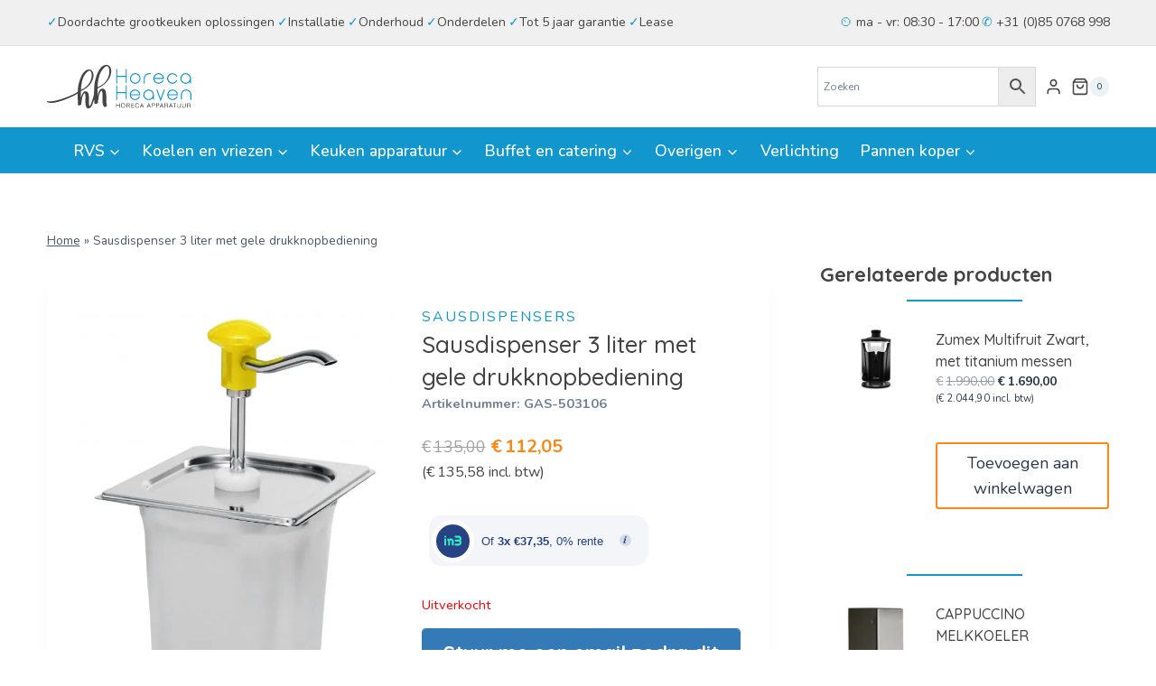

--- FILE ---
content_type: text/html; charset=UTF-8
request_url: https://www.horecaheaven.nl/product/sausdispenser-3-liter-met-gele-drukknopbediening/
body_size: 46709
content:
<!doctype html>
<html lang="nl-NL" prefix="og: https://ogp.me/ns#" class="no-js" itemtype="https://schema.org/IndividualProduct" itemscope>
<head>
	<meta charset="UTF-8">
	<meta name="viewport" content="width=device-width, initial-scale=1, minimum-scale=1">
	
<!-- Search Engine Optimization door Rank Math - https://rankmath.com/ -->
<title>Sausdispenser 3 liter met gele drukknopbediening - Horeca Heaven</title>
<meta name="description" content="Sausdispenser 3 liter geel"/>
<meta name="robots" content="follow, index, max-snippet:-1, max-video-preview:-1, max-image-preview:large"/>
<link rel="canonical" href="https://www.horecaheaven.nl/product/sausdispenser-3-liter-met-gele-drukknopbediening/" />
<meta property="og:locale" content="nl_NL" />
<meta property="og:type" content="product" />
<meta property="og:title" content="Sausdispenser 3 liter met gele drukknopbediening - Horeca Heaven" />
<meta property="og:description" content="Sausdispenser 3 liter geel" />
<meta property="og:url" content="https://www.horecaheaven.nl/product/sausdispenser-3-liter-met-gele-drukknopbediening/" />
<meta property="og:site_name" content="Horeca Heaven - Grootste assortiment horeca apparatuur" />
<meta property="og:updated_time" content="2025-06-11T09:15:42+00:00" />
<meta property="og:image" content="https://www.horecaheaven.nl/wp-content/uploads/2022/09/503.106_1-684x1024.png" />
<meta property="og:image:secure_url" content="https://www.horecaheaven.nl/wp-content/uploads/2022/09/503.106_1-684x1024.png" />
<meta property="og:image:width" content="684" />
<meta property="og:image:height" content="1024" />
<meta property="og:image:alt" content="Sausdispenser 3 liter met gele drukknopbediening" />
<meta property="og:image:type" content="image/jpeg" />
<meta property="product:price:amount" content="112.05" />
<meta property="product:price:currency" content="EUR" />
<meta name="twitter:card" content="summary_large_image" />
<meta name="twitter:title" content="Sausdispenser 3 liter met gele drukknopbediening - Horeca Heaven" />
<meta name="twitter:description" content="Sausdispenser 3 liter geel" />
<meta name="twitter:image" content="https://www.horecaheaven.nl/wp-content/uploads/2022/09/503.106_1-684x1024.png" />
<meta name="twitter:label1" content="Prijs" />
<meta name="twitter:data1" content="&euro;112,05" />
<meta name="twitter:label2" content="Beschikbaarheid" />
<meta name="twitter:data2" content="Uitverkocht" />
<script type="application/ld+json" class="rank-math-schema">{"@context":"https://schema.org","@graph":[{"@type":"Organization","@id":"https://www.horecaheaven.nl/#organization","name":"Horeca Heaven - Grootste assortiment horeca apparatuur","url":"https://www.horecaheaven.nl","logo":{"@type":"ImageObject","@id":"https://www.horecaheaven.nl/#logo","url":"https://www.horecaheaven.nl/wp-content/uploads/2022/09/logo.svg","contentUrl":"https://www.horecaheaven.nl/wp-content/uploads/2022/09/logo.svg","caption":"Horeca Heaven - Grootste assortiment horeca apparatuur","inLanguage":"nl-NL","width":"837","height":"253"}},{"@type":"WebSite","@id":"https://www.horecaheaven.nl/#website","url":"https://www.horecaheaven.nl","name":"Horeca Heaven - Grootste assortiment horeca apparatuur","publisher":{"@id":"https://www.horecaheaven.nl/#organization"},"inLanguage":"nl-NL"},{"@type":"ImageObject","@id":"https://www.horecaheaven.nl/wp-content/uploads/2022/09/503.106_1-scaled.png","url":"https://www.horecaheaven.nl/wp-content/uploads/2022/09/503.106_1-scaled.png","width":"1709","height":"2560","inLanguage":"nl-NL"},{"@type":"BreadcrumbList","@id":"https://www.horecaheaven.nl/product/sausdispenser-3-liter-met-gele-drukknopbediening/#breadcrumb","itemListElement":[{"@type":"ListItem","position":"1","item":{"@id":"https://www.horecaheaven.nl","name":"Home"}},{"@type":"ListItem","position":"2","item":{"@id":"https://www.horecaheaven.nl/product/sausdispenser-3-liter-met-gele-drukknopbediening/","name":"Sausdispenser 3 liter met gele drukknopbediening"}}]},{"@type":"ItemPage","@id":"https://www.horecaheaven.nl/product/sausdispenser-3-liter-met-gele-drukknopbediening/#webpage","url":"https://www.horecaheaven.nl/product/sausdispenser-3-liter-met-gele-drukknopbediening/","name":"Sausdispenser 3 liter met gele drukknopbediening - Horeca Heaven","datePublished":"2022-09-14T11:20:00+00:00","dateModified":"2025-06-11T09:15:42+00:00","isPartOf":{"@id":"https://www.horecaheaven.nl/#website"},"primaryImageOfPage":{"@id":"https://www.horecaheaven.nl/wp-content/uploads/2022/09/503.106_1-scaled.png"},"inLanguage":"nl-NL","breadcrumb":{"@id":"https://www.horecaheaven.nl/product/sausdispenser-3-liter-met-gele-drukknopbediening/#breadcrumb"}},{"@type":"Product","name":"Sausdispenser 3 liter met gele drukknopbediening - Horeca Heaven","description":"Sausdispenser 3 liter geel","sku":"GAS-503106","category":"Buffet en catering","mainEntityOfPage":{"@id":"https://www.horecaheaven.nl/product/sausdispenser-3-liter-met-gele-drukknopbediening/#webpage"},"weight":{"@type":"QuantitativeValue","unitCode":"KGM","value":"4"},"image":[{"@type":"ImageObject","url":"https://www.horecaheaven.nl/wp-content/uploads/2022/09/503.106_1-scaled.png","height":"2560","width":"1709"}],"offers":{"@type":"Offer","price":"112.05","priceCurrency":"EUR","priceValidUntil":"2027-12-31","availability":"http://schema.org/OutOfStock","itemCondition":"NewCondition","url":"https://www.horecaheaven.nl/product/sausdispenser-3-liter-met-gele-drukknopbediening/","seller":{"@type":"Organization","@id":"https://www.horecaheaven.nl/","name":"Horeca Heaven - Grootste assortiment horeca apparatuur","url":"https://www.horecaheaven.nl","logo":"https://www.horecaheaven.nl/wp-content/uploads/2022/09/logo.svg"},"priceSpecification":{"price":"112.05","priceCurrency":"EUR","valueAddedTaxIncluded":"false"}},"@id":"https://www.horecaheaven.nl/product/sausdispenser-3-liter-met-gele-drukknopbediening/#richSnippet"}]}</script>
<!-- /Rank Math WordPress SEO plugin -->

<link rel='dns-prefetch' href='//www.googletagmanager.com' />
<link rel="alternate" type="application/rss+xml" title="Horeca Heaven &raquo; feed" href="https://www.horecaheaven.nl/feed/" />
<link rel="alternate" type="application/rss+xml" title="Horeca Heaven &raquo; reacties feed" href="https://www.horecaheaven.nl/comments/feed/" />
			<script>document.documentElement.classList.remove( 'no-js' );</script>
			<link rel="alternate" title="oEmbed (JSON)" type="application/json+oembed" href="https://www.horecaheaven.nl/wp-json/oembed/1.0/embed?url=https%3A%2F%2Fwww.horecaheaven.nl%2Fproduct%2Fsausdispenser-3-liter-met-gele-drukknopbediening%2F" />
<link rel="alternate" title="oEmbed (XML)" type="text/xml+oembed" href="https://www.horecaheaven.nl/wp-json/oembed/1.0/embed?url=https%3A%2F%2Fwww.horecaheaven.nl%2Fproduct%2Fsausdispenser-3-liter-met-gele-drukknopbediening%2F&#038;format=xml" />
<style id='wp-img-auto-sizes-contain-inline-css'>
img:is([sizes=auto i],[sizes^="auto," i]){contain-intrinsic-size:3000px 1500px}
/*# sourceURL=wp-img-auto-sizes-contain-inline-css */
</style>
<style id='wp-emoji-styles-inline-css'>

	img.wp-smiley, img.emoji {
		display: inline !important;
		border: none !important;
		box-shadow: none !important;
		height: 1em !important;
		width: 1em !important;
		margin: 0 0.07em !important;
		vertical-align: -0.1em !important;
		background: none !important;
		padding: 0 !important;
	}
/*# sourceURL=wp-emoji-styles-inline-css */
</style>
<link rel='stylesheet' id='wp-block-library-css' href='https://www.horecaheaven.nl/wp-includes/css/dist/block-library/style.min.css?ver=6.9' media='all' />
<style id='wp-block-heading-inline-css'>
h1:where(.wp-block-heading).has-background,h2:where(.wp-block-heading).has-background,h3:where(.wp-block-heading).has-background,h4:where(.wp-block-heading).has-background,h5:where(.wp-block-heading).has-background,h6:where(.wp-block-heading).has-background{padding:1.25em 2.375em}h1.has-text-align-left[style*=writing-mode]:where([style*=vertical-lr]),h1.has-text-align-right[style*=writing-mode]:where([style*=vertical-rl]),h2.has-text-align-left[style*=writing-mode]:where([style*=vertical-lr]),h2.has-text-align-right[style*=writing-mode]:where([style*=vertical-rl]),h3.has-text-align-left[style*=writing-mode]:where([style*=vertical-lr]),h3.has-text-align-right[style*=writing-mode]:where([style*=vertical-rl]),h4.has-text-align-left[style*=writing-mode]:where([style*=vertical-lr]),h4.has-text-align-right[style*=writing-mode]:where([style*=vertical-rl]),h5.has-text-align-left[style*=writing-mode]:where([style*=vertical-lr]),h5.has-text-align-right[style*=writing-mode]:where([style*=vertical-rl]),h6.has-text-align-left[style*=writing-mode]:where([style*=vertical-lr]),h6.has-text-align-right[style*=writing-mode]:where([style*=vertical-rl]){rotate:180deg}
/*# sourceURL=https://www.horecaheaven.nl/wp-includes/blocks/heading/style.min.css */
</style>
<style id='wp-block-image-inline-css'>
.wp-block-image>a,.wp-block-image>figure>a{display:inline-block}.wp-block-image img{box-sizing:border-box;height:auto;max-width:100%;vertical-align:bottom}@media not (prefers-reduced-motion){.wp-block-image img.hide{visibility:hidden}.wp-block-image img.show{animation:show-content-image .4s}}.wp-block-image[style*=border-radius] img,.wp-block-image[style*=border-radius]>a{border-radius:inherit}.wp-block-image.has-custom-border img{box-sizing:border-box}.wp-block-image.aligncenter{text-align:center}.wp-block-image.alignfull>a,.wp-block-image.alignwide>a{width:100%}.wp-block-image.alignfull img,.wp-block-image.alignwide img{height:auto;width:100%}.wp-block-image .aligncenter,.wp-block-image .alignleft,.wp-block-image .alignright,.wp-block-image.aligncenter,.wp-block-image.alignleft,.wp-block-image.alignright{display:table}.wp-block-image .aligncenter>figcaption,.wp-block-image .alignleft>figcaption,.wp-block-image .alignright>figcaption,.wp-block-image.aligncenter>figcaption,.wp-block-image.alignleft>figcaption,.wp-block-image.alignright>figcaption{caption-side:bottom;display:table-caption}.wp-block-image .alignleft{float:left;margin:.5em 1em .5em 0}.wp-block-image .alignright{float:right;margin:.5em 0 .5em 1em}.wp-block-image .aligncenter{margin-left:auto;margin-right:auto}.wp-block-image :where(figcaption){margin-bottom:1em;margin-top:.5em}.wp-block-image.is-style-circle-mask img{border-radius:9999px}@supports ((-webkit-mask-image:none) or (mask-image:none)) or (-webkit-mask-image:none){.wp-block-image.is-style-circle-mask img{border-radius:0;-webkit-mask-image:url('data:image/svg+xml;utf8,<svg viewBox="0 0 100 100" xmlns="http://www.w3.org/2000/svg"><circle cx="50" cy="50" r="50"/></svg>');mask-image:url('data:image/svg+xml;utf8,<svg viewBox="0 0 100 100" xmlns="http://www.w3.org/2000/svg"><circle cx="50" cy="50" r="50"/></svg>');mask-mode:alpha;-webkit-mask-position:center;mask-position:center;-webkit-mask-repeat:no-repeat;mask-repeat:no-repeat;-webkit-mask-size:contain;mask-size:contain}}:root :where(.wp-block-image.is-style-rounded img,.wp-block-image .is-style-rounded img){border-radius:9999px}.wp-block-image figure{margin:0}.wp-lightbox-container{display:flex;flex-direction:column;position:relative}.wp-lightbox-container img{cursor:zoom-in}.wp-lightbox-container img:hover+button{opacity:1}.wp-lightbox-container button{align-items:center;backdrop-filter:blur(16px) saturate(180%);background-color:#5a5a5a40;border:none;border-radius:4px;cursor:zoom-in;display:flex;height:20px;justify-content:center;opacity:0;padding:0;position:absolute;right:16px;text-align:center;top:16px;width:20px;z-index:100}@media not (prefers-reduced-motion){.wp-lightbox-container button{transition:opacity .2s ease}}.wp-lightbox-container button:focus-visible{outline:3px auto #5a5a5a40;outline:3px auto -webkit-focus-ring-color;outline-offset:3px}.wp-lightbox-container button:hover{cursor:pointer;opacity:1}.wp-lightbox-container button:focus{opacity:1}.wp-lightbox-container button:focus,.wp-lightbox-container button:hover,.wp-lightbox-container button:not(:hover):not(:active):not(.has-background){background-color:#5a5a5a40;border:none}.wp-lightbox-overlay{box-sizing:border-box;cursor:zoom-out;height:100vh;left:0;overflow:hidden;position:fixed;top:0;visibility:hidden;width:100%;z-index:100000}.wp-lightbox-overlay .close-button{align-items:center;cursor:pointer;display:flex;justify-content:center;min-height:40px;min-width:40px;padding:0;position:absolute;right:calc(env(safe-area-inset-right) + 16px);top:calc(env(safe-area-inset-top) + 16px);z-index:5000000}.wp-lightbox-overlay .close-button:focus,.wp-lightbox-overlay .close-button:hover,.wp-lightbox-overlay .close-button:not(:hover):not(:active):not(.has-background){background:none;border:none}.wp-lightbox-overlay .lightbox-image-container{height:var(--wp--lightbox-container-height);left:50%;overflow:hidden;position:absolute;top:50%;transform:translate(-50%,-50%);transform-origin:top left;width:var(--wp--lightbox-container-width);z-index:9999999999}.wp-lightbox-overlay .wp-block-image{align-items:center;box-sizing:border-box;display:flex;height:100%;justify-content:center;margin:0;position:relative;transform-origin:0 0;width:100%;z-index:3000000}.wp-lightbox-overlay .wp-block-image img{height:var(--wp--lightbox-image-height);min-height:var(--wp--lightbox-image-height);min-width:var(--wp--lightbox-image-width);width:var(--wp--lightbox-image-width)}.wp-lightbox-overlay .wp-block-image figcaption{display:none}.wp-lightbox-overlay button{background:none;border:none}.wp-lightbox-overlay .scrim{background-color:#fff;height:100%;opacity:.9;position:absolute;width:100%;z-index:2000000}.wp-lightbox-overlay.active{visibility:visible}@media not (prefers-reduced-motion){.wp-lightbox-overlay.active{animation:turn-on-visibility .25s both}.wp-lightbox-overlay.active img{animation:turn-on-visibility .35s both}.wp-lightbox-overlay.show-closing-animation:not(.active){animation:turn-off-visibility .35s both}.wp-lightbox-overlay.show-closing-animation:not(.active) img{animation:turn-off-visibility .25s both}.wp-lightbox-overlay.zoom.active{animation:none;opacity:1;visibility:visible}.wp-lightbox-overlay.zoom.active .lightbox-image-container{animation:lightbox-zoom-in .4s}.wp-lightbox-overlay.zoom.active .lightbox-image-container img{animation:none}.wp-lightbox-overlay.zoom.active .scrim{animation:turn-on-visibility .4s forwards}.wp-lightbox-overlay.zoom.show-closing-animation:not(.active){animation:none}.wp-lightbox-overlay.zoom.show-closing-animation:not(.active) .lightbox-image-container{animation:lightbox-zoom-out .4s}.wp-lightbox-overlay.zoom.show-closing-animation:not(.active) .lightbox-image-container img{animation:none}.wp-lightbox-overlay.zoom.show-closing-animation:not(.active) .scrim{animation:turn-off-visibility .4s forwards}}@keyframes show-content-image{0%{visibility:hidden}99%{visibility:hidden}to{visibility:visible}}@keyframes turn-on-visibility{0%{opacity:0}to{opacity:1}}@keyframes turn-off-visibility{0%{opacity:1;visibility:visible}99%{opacity:0;visibility:visible}to{opacity:0;visibility:hidden}}@keyframes lightbox-zoom-in{0%{transform:translate(calc((-100vw + var(--wp--lightbox-scrollbar-width))/2 + var(--wp--lightbox-initial-left-position)),calc(-50vh + var(--wp--lightbox-initial-top-position))) scale(var(--wp--lightbox-scale))}to{transform:translate(-50%,-50%) scale(1)}}@keyframes lightbox-zoom-out{0%{transform:translate(-50%,-50%) scale(1);visibility:visible}99%{visibility:visible}to{transform:translate(calc((-100vw + var(--wp--lightbox-scrollbar-width))/2 + var(--wp--lightbox-initial-left-position)),calc(-50vh + var(--wp--lightbox-initial-top-position))) scale(var(--wp--lightbox-scale));visibility:hidden}}
/*# sourceURL=https://www.horecaheaven.nl/wp-includes/blocks/image/style.min.css */
</style>
<style id='wp-block-columns-inline-css'>
.wp-block-columns{box-sizing:border-box;display:flex;flex-wrap:wrap!important}@media (min-width:782px){.wp-block-columns{flex-wrap:nowrap!important}}.wp-block-columns{align-items:normal!important}.wp-block-columns.are-vertically-aligned-top{align-items:flex-start}.wp-block-columns.are-vertically-aligned-center{align-items:center}.wp-block-columns.are-vertically-aligned-bottom{align-items:flex-end}@media (max-width:781px){.wp-block-columns:not(.is-not-stacked-on-mobile)>.wp-block-column{flex-basis:100%!important}}@media (min-width:782px){.wp-block-columns:not(.is-not-stacked-on-mobile)>.wp-block-column{flex-basis:0;flex-grow:1}.wp-block-columns:not(.is-not-stacked-on-mobile)>.wp-block-column[style*=flex-basis]{flex-grow:0}}.wp-block-columns.is-not-stacked-on-mobile{flex-wrap:nowrap!important}.wp-block-columns.is-not-stacked-on-mobile>.wp-block-column{flex-basis:0;flex-grow:1}.wp-block-columns.is-not-stacked-on-mobile>.wp-block-column[style*=flex-basis]{flex-grow:0}:where(.wp-block-columns){margin-bottom:1.75em}:where(.wp-block-columns.has-background){padding:1.25em 2.375em}.wp-block-column{flex-grow:1;min-width:0;overflow-wrap:break-word;word-break:break-word}.wp-block-column.is-vertically-aligned-top{align-self:flex-start}.wp-block-column.is-vertically-aligned-center{align-self:center}.wp-block-column.is-vertically-aligned-bottom{align-self:flex-end}.wp-block-column.is-vertically-aligned-stretch{align-self:stretch}.wp-block-column.is-vertically-aligned-bottom,.wp-block-column.is-vertically-aligned-center,.wp-block-column.is-vertically-aligned-top{width:100%}
/*# sourceURL=https://www.horecaheaven.nl/wp-includes/blocks/columns/style.min.css */
</style>
<style id='wp-block-group-inline-css'>
.wp-block-group{box-sizing:border-box}:where(.wp-block-group.wp-block-group-is-layout-constrained){position:relative}
/*# sourceURL=https://www.horecaheaven.nl/wp-includes/blocks/group/style.min.css */
</style>
<style id='wp-block-paragraph-inline-css'>
.is-small-text{font-size:.875em}.is-regular-text{font-size:1em}.is-large-text{font-size:2.25em}.is-larger-text{font-size:3em}.has-drop-cap:not(:focus):first-letter{float:left;font-size:8.4em;font-style:normal;font-weight:100;line-height:.68;margin:.05em .1em 0 0;text-transform:uppercase}body.rtl .has-drop-cap:not(:focus):first-letter{float:none;margin-left:.1em}p.has-drop-cap.has-background{overflow:hidden}:root :where(p.has-background){padding:1.25em 2.375em}:where(p.has-text-color:not(.has-link-color)) a{color:inherit}p.has-text-align-left[style*="writing-mode:vertical-lr"],p.has-text-align-right[style*="writing-mode:vertical-rl"]{rotate:180deg}
/*# sourceURL=https://www.horecaheaven.nl/wp-includes/blocks/paragraph/style.min.css */
</style>
<style id='wp-block-social-links-inline-css'>
.wp-block-social-links{background:none;box-sizing:border-box;margin-left:0;padding-left:0;padding-right:0;text-indent:0}.wp-block-social-links .wp-social-link a,.wp-block-social-links .wp-social-link a:hover{border-bottom:0;box-shadow:none;text-decoration:none}.wp-block-social-links .wp-social-link svg{height:1em;width:1em}.wp-block-social-links .wp-social-link span:not(.screen-reader-text){font-size:.65em;margin-left:.5em;margin-right:.5em}.wp-block-social-links.has-small-icon-size{font-size:16px}.wp-block-social-links,.wp-block-social-links.has-normal-icon-size{font-size:24px}.wp-block-social-links.has-large-icon-size{font-size:36px}.wp-block-social-links.has-huge-icon-size{font-size:48px}.wp-block-social-links.aligncenter{display:flex;justify-content:center}.wp-block-social-links.alignright{justify-content:flex-end}.wp-block-social-link{border-radius:9999px;display:block}@media not (prefers-reduced-motion){.wp-block-social-link{transition:transform .1s ease}}.wp-block-social-link{height:auto}.wp-block-social-link a{align-items:center;display:flex;line-height:0}.wp-block-social-link:hover{transform:scale(1.1)}.wp-block-social-links .wp-block-social-link.wp-social-link{display:inline-block;margin:0;padding:0}.wp-block-social-links .wp-block-social-link.wp-social-link .wp-block-social-link-anchor,.wp-block-social-links .wp-block-social-link.wp-social-link .wp-block-social-link-anchor svg,.wp-block-social-links .wp-block-social-link.wp-social-link .wp-block-social-link-anchor:active,.wp-block-social-links .wp-block-social-link.wp-social-link .wp-block-social-link-anchor:hover,.wp-block-social-links .wp-block-social-link.wp-social-link .wp-block-social-link-anchor:visited{color:currentColor;fill:currentColor}:where(.wp-block-social-links:not(.is-style-logos-only)) .wp-social-link{background-color:#f0f0f0;color:#444}:where(.wp-block-social-links:not(.is-style-logos-only)) .wp-social-link-amazon{background-color:#f90;color:#fff}:where(.wp-block-social-links:not(.is-style-logos-only)) .wp-social-link-bandcamp{background-color:#1ea0c3;color:#fff}:where(.wp-block-social-links:not(.is-style-logos-only)) .wp-social-link-behance{background-color:#0757fe;color:#fff}:where(.wp-block-social-links:not(.is-style-logos-only)) .wp-social-link-bluesky{background-color:#0a7aff;color:#fff}:where(.wp-block-social-links:not(.is-style-logos-only)) .wp-social-link-codepen{background-color:#1e1f26;color:#fff}:where(.wp-block-social-links:not(.is-style-logos-only)) .wp-social-link-deviantart{background-color:#02e49b;color:#fff}:where(.wp-block-social-links:not(.is-style-logos-only)) .wp-social-link-discord{background-color:#5865f2;color:#fff}:where(.wp-block-social-links:not(.is-style-logos-only)) .wp-social-link-dribbble{background-color:#e94c89;color:#fff}:where(.wp-block-social-links:not(.is-style-logos-only)) .wp-social-link-dropbox{background-color:#4280ff;color:#fff}:where(.wp-block-social-links:not(.is-style-logos-only)) .wp-social-link-etsy{background-color:#f45800;color:#fff}:where(.wp-block-social-links:not(.is-style-logos-only)) .wp-social-link-facebook{background-color:#0866ff;color:#fff}:where(.wp-block-social-links:not(.is-style-logos-only)) .wp-social-link-fivehundredpx{background-color:#000;color:#fff}:where(.wp-block-social-links:not(.is-style-logos-only)) .wp-social-link-flickr{background-color:#0461dd;color:#fff}:where(.wp-block-social-links:not(.is-style-logos-only)) .wp-social-link-foursquare{background-color:#e65678;color:#fff}:where(.wp-block-social-links:not(.is-style-logos-only)) .wp-social-link-github{background-color:#24292d;color:#fff}:where(.wp-block-social-links:not(.is-style-logos-only)) .wp-social-link-goodreads{background-color:#eceadd;color:#382110}:where(.wp-block-social-links:not(.is-style-logos-only)) .wp-social-link-google{background-color:#ea4434;color:#fff}:where(.wp-block-social-links:not(.is-style-logos-only)) .wp-social-link-gravatar{background-color:#1d4fc4;color:#fff}:where(.wp-block-social-links:not(.is-style-logos-only)) .wp-social-link-instagram{background-color:#f00075;color:#fff}:where(.wp-block-social-links:not(.is-style-logos-only)) .wp-social-link-lastfm{background-color:#e21b24;color:#fff}:where(.wp-block-social-links:not(.is-style-logos-only)) .wp-social-link-linkedin{background-color:#0d66c2;color:#fff}:where(.wp-block-social-links:not(.is-style-logos-only)) .wp-social-link-mastodon{background-color:#3288d4;color:#fff}:where(.wp-block-social-links:not(.is-style-logos-only)) .wp-social-link-medium{background-color:#000;color:#fff}:where(.wp-block-social-links:not(.is-style-logos-only)) .wp-social-link-meetup{background-color:#f6405f;color:#fff}:where(.wp-block-social-links:not(.is-style-logos-only)) .wp-social-link-patreon{background-color:#000;color:#fff}:where(.wp-block-social-links:not(.is-style-logos-only)) .wp-social-link-pinterest{background-color:#e60122;color:#fff}:where(.wp-block-social-links:not(.is-style-logos-only)) .wp-social-link-pocket{background-color:#ef4155;color:#fff}:where(.wp-block-social-links:not(.is-style-logos-only)) .wp-social-link-reddit{background-color:#ff4500;color:#fff}:where(.wp-block-social-links:not(.is-style-logos-only)) .wp-social-link-skype{background-color:#0478d7;color:#fff}:where(.wp-block-social-links:not(.is-style-logos-only)) .wp-social-link-snapchat{background-color:#fefc00;color:#fff;stroke:#000}:where(.wp-block-social-links:not(.is-style-logos-only)) .wp-social-link-soundcloud{background-color:#ff5600;color:#fff}:where(.wp-block-social-links:not(.is-style-logos-only)) .wp-social-link-spotify{background-color:#1bd760;color:#fff}:where(.wp-block-social-links:not(.is-style-logos-only)) .wp-social-link-telegram{background-color:#2aabee;color:#fff}:where(.wp-block-social-links:not(.is-style-logos-only)) .wp-social-link-threads{background-color:#000;color:#fff}:where(.wp-block-social-links:not(.is-style-logos-only)) .wp-social-link-tiktok{background-color:#000;color:#fff}:where(.wp-block-social-links:not(.is-style-logos-only)) .wp-social-link-tumblr{background-color:#011835;color:#fff}:where(.wp-block-social-links:not(.is-style-logos-only)) .wp-social-link-twitch{background-color:#6440a4;color:#fff}:where(.wp-block-social-links:not(.is-style-logos-only)) .wp-social-link-twitter{background-color:#1da1f2;color:#fff}:where(.wp-block-social-links:not(.is-style-logos-only)) .wp-social-link-vimeo{background-color:#1eb7ea;color:#fff}:where(.wp-block-social-links:not(.is-style-logos-only)) .wp-social-link-vk{background-color:#4680c2;color:#fff}:where(.wp-block-social-links:not(.is-style-logos-only)) .wp-social-link-wordpress{background-color:#3499cd;color:#fff}:where(.wp-block-social-links:not(.is-style-logos-only)) .wp-social-link-whatsapp{background-color:#25d366;color:#fff}:where(.wp-block-social-links:not(.is-style-logos-only)) .wp-social-link-x{background-color:#000;color:#fff}:where(.wp-block-social-links:not(.is-style-logos-only)) .wp-social-link-yelp{background-color:#d32422;color:#fff}:where(.wp-block-social-links:not(.is-style-logos-only)) .wp-social-link-youtube{background-color:red;color:#fff}:where(.wp-block-social-links.is-style-logos-only) .wp-social-link{background:none}:where(.wp-block-social-links.is-style-logos-only) .wp-social-link svg{height:1.25em;width:1.25em}:where(.wp-block-social-links.is-style-logos-only) .wp-social-link-amazon{color:#f90}:where(.wp-block-social-links.is-style-logos-only) .wp-social-link-bandcamp{color:#1ea0c3}:where(.wp-block-social-links.is-style-logos-only) .wp-social-link-behance{color:#0757fe}:where(.wp-block-social-links.is-style-logos-only) .wp-social-link-bluesky{color:#0a7aff}:where(.wp-block-social-links.is-style-logos-only) .wp-social-link-codepen{color:#1e1f26}:where(.wp-block-social-links.is-style-logos-only) .wp-social-link-deviantart{color:#02e49b}:where(.wp-block-social-links.is-style-logos-only) .wp-social-link-discord{color:#5865f2}:where(.wp-block-social-links.is-style-logos-only) .wp-social-link-dribbble{color:#e94c89}:where(.wp-block-social-links.is-style-logos-only) .wp-social-link-dropbox{color:#4280ff}:where(.wp-block-social-links.is-style-logos-only) .wp-social-link-etsy{color:#f45800}:where(.wp-block-social-links.is-style-logos-only) .wp-social-link-facebook{color:#0866ff}:where(.wp-block-social-links.is-style-logos-only) .wp-social-link-fivehundredpx{color:#000}:where(.wp-block-social-links.is-style-logos-only) .wp-social-link-flickr{color:#0461dd}:where(.wp-block-social-links.is-style-logos-only) .wp-social-link-foursquare{color:#e65678}:where(.wp-block-social-links.is-style-logos-only) .wp-social-link-github{color:#24292d}:where(.wp-block-social-links.is-style-logos-only) .wp-social-link-goodreads{color:#382110}:where(.wp-block-social-links.is-style-logos-only) .wp-social-link-google{color:#ea4434}:where(.wp-block-social-links.is-style-logos-only) .wp-social-link-gravatar{color:#1d4fc4}:where(.wp-block-social-links.is-style-logos-only) .wp-social-link-instagram{color:#f00075}:where(.wp-block-social-links.is-style-logos-only) .wp-social-link-lastfm{color:#e21b24}:where(.wp-block-social-links.is-style-logos-only) .wp-social-link-linkedin{color:#0d66c2}:where(.wp-block-social-links.is-style-logos-only) .wp-social-link-mastodon{color:#3288d4}:where(.wp-block-social-links.is-style-logos-only) .wp-social-link-medium{color:#000}:where(.wp-block-social-links.is-style-logos-only) .wp-social-link-meetup{color:#f6405f}:where(.wp-block-social-links.is-style-logos-only) .wp-social-link-patreon{color:#000}:where(.wp-block-social-links.is-style-logos-only) .wp-social-link-pinterest{color:#e60122}:where(.wp-block-social-links.is-style-logos-only) .wp-social-link-pocket{color:#ef4155}:where(.wp-block-social-links.is-style-logos-only) .wp-social-link-reddit{color:#ff4500}:where(.wp-block-social-links.is-style-logos-only) .wp-social-link-skype{color:#0478d7}:where(.wp-block-social-links.is-style-logos-only) .wp-social-link-snapchat{color:#fff;stroke:#000}:where(.wp-block-social-links.is-style-logos-only) .wp-social-link-soundcloud{color:#ff5600}:where(.wp-block-social-links.is-style-logos-only) .wp-social-link-spotify{color:#1bd760}:where(.wp-block-social-links.is-style-logos-only) .wp-social-link-telegram{color:#2aabee}:where(.wp-block-social-links.is-style-logos-only) .wp-social-link-threads{color:#000}:where(.wp-block-social-links.is-style-logos-only) .wp-social-link-tiktok{color:#000}:where(.wp-block-social-links.is-style-logos-only) .wp-social-link-tumblr{color:#011835}:where(.wp-block-social-links.is-style-logos-only) .wp-social-link-twitch{color:#6440a4}:where(.wp-block-social-links.is-style-logos-only) .wp-social-link-twitter{color:#1da1f2}:where(.wp-block-social-links.is-style-logos-only) .wp-social-link-vimeo{color:#1eb7ea}:where(.wp-block-social-links.is-style-logos-only) .wp-social-link-vk{color:#4680c2}:where(.wp-block-social-links.is-style-logos-only) .wp-social-link-whatsapp{color:#25d366}:where(.wp-block-social-links.is-style-logos-only) .wp-social-link-wordpress{color:#3499cd}:where(.wp-block-social-links.is-style-logos-only) .wp-social-link-x{color:#000}:where(.wp-block-social-links.is-style-logos-only) .wp-social-link-yelp{color:#d32422}:where(.wp-block-social-links.is-style-logos-only) .wp-social-link-youtube{color:red}.wp-block-social-links.is-style-pill-shape .wp-social-link{width:auto}:root :where(.wp-block-social-links .wp-social-link a){padding:.25em}:root :where(.wp-block-social-links.is-style-logos-only .wp-social-link a){padding:0}:root :where(.wp-block-social-links.is-style-pill-shape .wp-social-link a){padding-left:.6666666667em;padding-right:.6666666667em}.wp-block-social-links:not(.has-icon-color):not(.has-icon-background-color) .wp-social-link-snapchat .wp-block-social-link-label{color:#000}
/*# sourceURL=https://www.horecaheaven.nl/wp-includes/blocks/social-links/style.min.css */
</style>
<link rel='stylesheet' id='wc-blocks-style-css' href='https://www.horecaheaven.nl/wp-content/plugins/woocommerce/assets/client/blocks/wc-blocks.css?ver=wc-10.4.3' media='all' />
<style id='global-styles-inline-css'>
:root{--wp--preset--aspect-ratio--square: 1;--wp--preset--aspect-ratio--4-3: 4/3;--wp--preset--aspect-ratio--3-4: 3/4;--wp--preset--aspect-ratio--3-2: 3/2;--wp--preset--aspect-ratio--2-3: 2/3;--wp--preset--aspect-ratio--16-9: 16/9;--wp--preset--aspect-ratio--9-16: 9/16;--wp--preset--color--black: #000000;--wp--preset--color--cyan-bluish-gray: #abb8c3;--wp--preset--color--white: #ffffff;--wp--preset--color--pale-pink: #f78da7;--wp--preset--color--vivid-red: #cf2e2e;--wp--preset--color--luminous-vivid-orange: #ff6900;--wp--preset--color--luminous-vivid-amber: #fcb900;--wp--preset--color--light-green-cyan: #7bdcb5;--wp--preset--color--vivid-green-cyan: #00d084;--wp--preset--color--pale-cyan-blue: #8ed1fc;--wp--preset--color--vivid-cyan-blue: #0693e3;--wp--preset--color--vivid-purple: #9b51e0;--wp--preset--color--theme-palette-1: var(--global-palette1);--wp--preset--color--theme-palette-2: var(--global-palette2);--wp--preset--color--theme-palette-3: var(--global-palette3);--wp--preset--color--theme-palette-4: var(--global-palette4);--wp--preset--color--theme-palette-5: var(--global-palette5);--wp--preset--color--theme-palette-6: var(--global-palette6);--wp--preset--color--theme-palette-7: var(--global-palette7);--wp--preset--color--theme-palette-8: var(--global-palette8);--wp--preset--color--theme-palette-9: var(--global-palette9);--wp--preset--color--theme-palette-10: var(--global-palette10);--wp--preset--color--theme-palette-11: var(--global-palette11);--wp--preset--color--theme-palette-12: var(--global-palette12);--wp--preset--color--theme-palette-13: var(--global-palette13);--wp--preset--color--theme-palette-14: var(--global-palette14);--wp--preset--color--theme-palette-15: var(--global-palette15);--wp--preset--gradient--vivid-cyan-blue-to-vivid-purple: linear-gradient(135deg,rgb(6,147,227) 0%,rgb(155,81,224) 100%);--wp--preset--gradient--light-green-cyan-to-vivid-green-cyan: linear-gradient(135deg,rgb(122,220,180) 0%,rgb(0,208,130) 100%);--wp--preset--gradient--luminous-vivid-amber-to-luminous-vivid-orange: linear-gradient(135deg,rgb(252,185,0) 0%,rgb(255,105,0) 100%);--wp--preset--gradient--luminous-vivid-orange-to-vivid-red: linear-gradient(135deg,rgb(255,105,0) 0%,rgb(207,46,46) 100%);--wp--preset--gradient--very-light-gray-to-cyan-bluish-gray: linear-gradient(135deg,rgb(238,238,238) 0%,rgb(169,184,195) 100%);--wp--preset--gradient--cool-to-warm-spectrum: linear-gradient(135deg,rgb(74,234,220) 0%,rgb(151,120,209) 20%,rgb(207,42,186) 40%,rgb(238,44,130) 60%,rgb(251,105,98) 80%,rgb(254,248,76) 100%);--wp--preset--gradient--blush-light-purple: linear-gradient(135deg,rgb(255,206,236) 0%,rgb(152,150,240) 100%);--wp--preset--gradient--blush-bordeaux: linear-gradient(135deg,rgb(254,205,165) 0%,rgb(254,45,45) 50%,rgb(107,0,62) 100%);--wp--preset--gradient--luminous-dusk: linear-gradient(135deg,rgb(255,203,112) 0%,rgb(199,81,192) 50%,rgb(65,88,208) 100%);--wp--preset--gradient--pale-ocean: linear-gradient(135deg,rgb(255,245,203) 0%,rgb(182,227,212) 50%,rgb(51,167,181) 100%);--wp--preset--gradient--electric-grass: linear-gradient(135deg,rgb(202,248,128) 0%,rgb(113,206,126) 100%);--wp--preset--gradient--midnight: linear-gradient(135deg,rgb(2,3,129) 0%,rgb(40,116,252) 100%);--wp--preset--font-size--small: var(--global-font-size-small);--wp--preset--font-size--medium: var(--global-font-size-medium);--wp--preset--font-size--large: var(--global-font-size-large);--wp--preset--font-size--x-large: 42px;--wp--preset--font-size--larger: var(--global-font-size-larger);--wp--preset--font-size--xxlarge: var(--global-font-size-xxlarge);--wp--preset--spacing--20: 0.44rem;--wp--preset--spacing--30: 0.67rem;--wp--preset--spacing--40: 1rem;--wp--preset--spacing--50: 1.5rem;--wp--preset--spacing--60: 2.25rem;--wp--preset--spacing--70: 3.38rem;--wp--preset--spacing--80: 5.06rem;--wp--preset--shadow--natural: 6px 6px 9px rgba(0, 0, 0, 0.2);--wp--preset--shadow--deep: 12px 12px 50px rgba(0, 0, 0, 0.4);--wp--preset--shadow--sharp: 6px 6px 0px rgba(0, 0, 0, 0.2);--wp--preset--shadow--outlined: 6px 6px 0px -3px rgb(255, 255, 255), 6px 6px rgb(0, 0, 0);--wp--preset--shadow--crisp: 6px 6px 0px rgb(0, 0, 0);}:where(.is-layout-flex){gap: 0.5em;}:where(.is-layout-grid){gap: 0.5em;}body .is-layout-flex{display: flex;}.is-layout-flex{flex-wrap: wrap;align-items: center;}.is-layout-flex > :is(*, div){margin: 0;}body .is-layout-grid{display: grid;}.is-layout-grid > :is(*, div){margin: 0;}:where(.wp-block-columns.is-layout-flex){gap: 2em;}:where(.wp-block-columns.is-layout-grid){gap: 2em;}:where(.wp-block-post-template.is-layout-flex){gap: 1.25em;}:where(.wp-block-post-template.is-layout-grid){gap: 1.25em;}.has-black-color{color: var(--wp--preset--color--black) !important;}.has-cyan-bluish-gray-color{color: var(--wp--preset--color--cyan-bluish-gray) !important;}.has-white-color{color: var(--wp--preset--color--white) !important;}.has-pale-pink-color{color: var(--wp--preset--color--pale-pink) !important;}.has-vivid-red-color{color: var(--wp--preset--color--vivid-red) !important;}.has-luminous-vivid-orange-color{color: var(--wp--preset--color--luminous-vivid-orange) !important;}.has-luminous-vivid-amber-color{color: var(--wp--preset--color--luminous-vivid-amber) !important;}.has-light-green-cyan-color{color: var(--wp--preset--color--light-green-cyan) !important;}.has-vivid-green-cyan-color{color: var(--wp--preset--color--vivid-green-cyan) !important;}.has-pale-cyan-blue-color{color: var(--wp--preset--color--pale-cyan-blue) !important;}.has-vivid-cyan-blue-color{color: var(--wp--preset--color--vivid-cyan-blue) !important;}.has-vivid-purple-color{color: var(--wp--preset--color--vivid-purple) !important;}.has-black-background-color{background-color: var(--wp--preset--color--black) !important;}.has-cyan-bluish-gray-background-color{background-color: var(--wp--preset--color--cyan-bluish-gray) !important;}.has-white-background-color{background-color: var(--wp--preset--color--white) !important;}.has-pale-pink-background-color{background-color: var(--wp--preset--color--pale-pink) !important;}.has-vivid-red-background-color{background-color: var(--wp--preset--color--vivid-red) !important;}.has-luminous-vivid-orange-background-color{background-color: var(--wp--preset--color--luminous-vivid-orange) !important;}.has-luminous-vivid-amber-background-color{background-color: var(--wp--preset--color--luminous-vivid-amber) !important;}.has-light-green-cyan-background-color{background-color: var(--wp--preset--color--light-green-cyan) !important;}.has-vivid-green-cyan-background-color{background-color: var(--wp--preset--color--vivid-green-cyan) !important;}.has-pale-cyan-blue-background-color{background-color: var(--wp--preset--color--pale-cyan-blue) !important;}.has-vivid-cyan-blue-background-color{background-color: var(--wp--preset--color--vivid-cyan-blue) !important;}.has-vivid-purple-background-color{background-color: var(--wp--preset--color--vivid-purple) !important;}.has-black-border-color{border-color: var(--wp--preset--color--black) !important;}.has-cyan-bluish-gray-border-color{border-color: var(--wp--preset--color--cyan-bluish-gray) !important;}.has-white-border-color{border-color: var(--wp--preset--color--white) !important;}.has-pale-pink-border-color{border-color: var(--wp--preset--color--pale-pink) !important;}.has-vivid-red-border-color{border-color: var(--wp--preset--color--vivid-red) !important;}.has-luminous-vivid-orange-border-color{border-color: var(--wp--preset--color--luminous-vivid-orange) !important;}.has-luminous-vivid-amber-border-color{border-color: var(--wp--preset--color--luminous-vivid-amber) !important;}.has-light-green-cyan-border-color{border-color: var(--wp--preset--color--light-green-cyan) !important;}.has-vivid-green-cyan-border-color{border-color: var(--wp--preset--color--vivid-green-cyan) !important;}.has-pale-cyan-blue-border-color{border-color: var(--wp--preset--color--pale-cyan-blue) !important;}.has-vivid-cyan-blue-border-color{border-color: var(--wp--preset--color--vivid-cyan-blue) !important;}.has-vivid-purple-border-color{border-color: var(--wp--preset--color--vivid-purple) !important;}.has-vivid-cyan-blue-to-vivid-purple-gradient-background{background: var(--wp--preset--gradient--vivid-cyan-blue-to-vivid-purple) !important;}.has-light-green-cyan-to-vivid-green-cyan-gradient-background{background: var(--wp--preset--gradient--light-green-cyan-to-vivid-green-cyan) !important;}.has-luminous-vivid-amber-to-luminous-vivid-orange-gradient-background{background: var(--wp--preset--gradient--luminous-vivid-amber-to-luminous-vivid-orange) !important;}.has-luminous-vivid-orange-to-vivid-red-gradient-background{background: var(--wp--preset--gradient--luminous-vivid-orange-to-vivid-red) !important;}.has-very-light-gray-to-cyan-bluish-gray-gradient-background{background: var(--wp--preset--gradient--very-light-gray-to-cyan-bluish-gray) !important;}.has-cool-to-warm-spectrum-gradient-background{background: var(--wp--preset--gradient--cool-to-warm-spectrum) !important;}.has-blush-light-purple-gradient-background{background: var(--wp--preset--gradient--blush-light-purple) !important;}.has-blush-bordeaux-gradient-background{background: var(--wp--preset--gradient--blush-bordeaux) !important;}.has-luminous-dusk-gradient-background{background: var(--wp--preset--gradient--luminous-dusk) !important;}.has-pale-ocean-gradient-background{background: var(--wp--preset--gradient--pale-ocean) !important;}.has-electric-grass-gradient-background{background: var(--wp--preset--gradient--electric-grass) !important;}.has-midnight-gradient-background{background: var(--wp--preset--gradient--midnight) !important;}.has-small-font-size{font-size: var(--wp--preset--font-size--small) !important;}.has-medium-font-size{font-size: var(--wp--preset--font-size--medium) !important;}.has-large-font-size{font-size: var(--wp--preset--font-size--large) !important;}.has-x-large-font-size{font-size: var(--wp--preset--font-size--x-large) !important;}
:where(.wp-block-columns.is-layout-flex){gap: 2em;}:where(.wp-block-columns.is-layout-grid){gap: 2em;}
/*# sourceURL=global-styles-inline-css */
</style>
<style id='core-block-supports-inline-css'>
.wp-container-core-columns-is-layout-9d6595d7{flex-wrap:nowrap;}
/*# sourceURL=core-block-supports-inline-css */
</style>

<style id='classic-theme-styles-inline-css'>
/*! This file is auto-generated */
.wp-block-button__link{color:#fff;background-color:#32373c;border-radius:9999px;box-shadow:none;text-decoration:none;padding:calc(.667em + 2px) calc(1.333em + 2px);font-size:1.125em}.wp-block-file__button{background:#32373c;color:#fff;text-decoration:none}
/*# sourceURL=/wp-includes/css/classic-themes.min.css */
</style>
<link rel='stylesheet' id='acoplw-style-css' href='https://www.horecaheaven.nl/wp-content/plugins/aco-product-labels-for-woocommerce/includes/../assets/css/frontend.css?ver=1.5.13' media='all' />
<link rel='stylesheet' id='in3-styles-css' href='https://www.horecaheaven.nl/wp-content/plugins/in3-marketing/assets/css/frontend.css?ver=1.3.0' media='all' />
<style id='woocommerce-inline-inline-css'>
.woocommerce form .form-row .required { visibility: visible; }
/*# sourceURL=woocommerce-inline-inline-css */
</style>
<link rel='stylesheet' id='aws-style-css' href='https://www.horecaheaven.nl/wp-content/plugins/advanced-woo-search/assets/css/common.min.css?ver=3.52' media='all' />
<link rel='stylesheet' id='search-filter-plugin-styles-css' href='https://www.horecaheaven.nl/wp-content/plugins/search-filter-pro/public/assets/css/search-filter.min.css?ver=2.5.13' media='all' />
<link rel='stylesheet' id='kadence_size_chart_css-css' href='https://www.horecaheaven.nl/wp-content/plugins/kadence-woo-extras/lib/sizechart/css/kt_size_chart.css?ver=2.4.12' media='all' />
<link rel='stylesheet' id='dgwt-wcas-style-css' href='https://www.horecaheaven.nl/wp-content/plugins/ajax-search-for-woocommerce/assets/css/style.min.css?ver=1.32.2' media='all' />
<link rel='stylesheet' id='kadence-global-css' href='https://www.horecaheaven.nl/wp-content/themes/kadence/assets/css/global.min.css?ver=1.4.3' media='all' />
<style id='kadence-global-inline-css'>
/* Kadence Base CSS */
:root{--global-palette1:#2B6CB0;--global-palette2:#215387;--global-palette3:#1A202C;--global-palette4:#2D3748;--global-palette5:#4A5568;--global-palette6:#718096;--global-palette7:#EDF2F7;--global-palette8:#F7FAFC;--global-palette9:#ffffff;--global-palette10:oklch(from var(--global-palette1) calc(l + 0.10 * (1 - l)) calc(c * 1.00) calc(h + 180) / 100%);--global-palette11:#13612e;--global-palette12:#1159af;--global-palette13:#b82105;--global-palette14:#f7630c;--global-palette15:#f5a524;--global-palette9rgb:255, 255, 255;--global-palette-highlight:#1196cd;--global-palette-highlight-alt:#0d749e;--global-palette-highlight-alt2:var(--global-palette9);--global-palette-btn-bg:#fe8713;--global-palette-btn-bg-hover:var(--global-palette2);--global-palette-btn:var(--global-palette9);--global-palette-btn-hover:var(--global-palette9);--global-palette-btn-sec-bg:var(--global-palette7);--global-palette-btn-sec-bg-hover:var(--global-palette2);--global-palette-btn-sec:var(--global-palette3);--global-palette-btn-sec-hover:var(--global-palette9);--global-body-font-family:Nunito, sans-serif;--global-heading-font-family:Quicksand, sans-serif;--global-primary-nav-font-family:inherit;--global-fallback-font:sans-serif;--global-display-fallback-font:sans-serif;--global-content-width:1225px;--global-content-wide-width:calc(1225px + 230px);--global-content-narrow-width:842px;--global-content-edge-padding:1.5rem;--global-content-boxed-padding:2rem;--global-calc-content-width:calc(1225px - var(--global-content-edge-padding) - var(--global-content-edge-padding) );--wp--style--global--content-size:var(--global-calc-content-width);}.wp-site-blocks{--global-vw:calc( 100vw - ( 0.5 * var(--scrollbar-offset)));}body{background:var(--global-palette9);}body, input, select, optgroup, textarea{font-style:normal;font-weight:normal;font-size:16px;line-height:1.6;font-family:var(--global-body-font-family);color:#444444;}.content-bg, body.content-style-unboxed .site{background:var(--global-palette9);}h1,h2,h3,h4,h5,h6{font-family:var(--global-heading-font-family);}h1{font-style:normal;font-weight:500;font-size:26px;line-height:1.4em;color:#444444;}h2{font-style:normal;font-weight:700;font-size:28px;line-height:1.5;color:#444444;}h3{font-style:normal;font-weight:700;font-size:24px;line-height:1.5;color:#444444;}h4{font-style:normal;font-weight:700;font-size:22px;line-height:1.5;color:#444444;}h5{font-style:normal;font-weight:700;font-size:20px;line-height:1.5;color:#444444;}h6{font-style:normal;font-weight:700;font-size:18px;line-height:1.5;color:#444444;}.entry-hero .kadence-breadcrumbs{max-width:1225px;}.site-container, .site-header-row-layout-contained, .site-footer-row-layout-contained, .entry-hero-layout-contained, .comments-area, .alignfull > .wp-block-cover__inner-container, .alignwide > .wp-block-cover__inner-container{max-width:var(--global-content-width);}.content-width-narrow .content-container.site-container, .content-width-narrow .hero-container.site-container{max-width:var(--global-content-narrow-width);}@media all and (min-width: 1455px){.wp-site-blocks .content-container  .alignwide{margin-left:-115px;margin-right:-115px;width:unset;max-width:unset;}}@media all and (min-width: 1102px){.content-width-narrow .wp-site-blocks .content-container .alignwide{margin-left:-130px;margin-right:-130px;width:unset;max-width:unset;}}.content-style-boxed .wp-site-blocks .entry-content .alignwide{margin-left:calc( -1 * var( --global-content-boxed-padding ) );margin-right:calc( -1 * var( --global-content-boxed-padding ) );}.content-area{margin-top:5rem;margin-bottom:5rem;}@media all and (max-width: 1024px){.content-area{margin-top:3rem;margin-bottom:3rem;}}@media all and (max-width: 767px){.content-area{margin-top:2rem;margin-bottom:2rem;}}@media all and (max-width: 1024px){:root{--global-content-boxed-padding:2rem;}}@media all and (max-width: 767px){:root{--global-content-boxed-padding:1.5rem;}}.entry-content-wrap{padding:2rem;}@media all and (max-width: 1024px){.entry-content-wrap{padding:2rem;}}@media all and (max-width: 767px){.entry-content-wrap{padding:1.5rem;}}.entry.single-entry{box-shadow:0px 15px 15px -10px rgba(0,0,0,0.05);}.entry.loop-entry{box-shadow:0px 15px 15px -10px rgba(0,0,0,0.05);}.loop-entry .entry-content-wrap{padding:2rem;}@media all and (max-width: 1024px){.loop-entry .entry-content-wrap{padding:2rem;}}@media all and (max-width: 767px){.loop-entry .entry-content-wrap{padding:1.5rem;}}.primary-sidebar.widget-area .widget{margin-bottom:1.5em;color:var(--global-palette4);}.primary-sidebar.widget-area .widget-title{font-weight:700;font-size:20px;line-height:1.5;color:var(--global-palette3);}button, .button, .wp-block-button__link, input[type="button"], input[type="reset"], input[type="submit"], .fl-button, .elementor-button-wrapper .elementor-button, .wc-block-components-checkout-place-order-button, .wc-block-cart__submit{box-shadow:0px 0px 0px -7px rgba(0,0,0,0);}button:hover, button:focus, button:active, .button:hover, .button:focus, .button:active, .wp-block-button__link:hover, .wp-block-button__link:focus, .wp-block-button__link:active, input[type="button"]:hover, input[type="button"]:focus, input[type="button"]:active, input[type="reset"]:hover, input[type="reset"]:focus, input[type="reset"]:active, input[type="submit"]:hover, input[type="submit"]:focus, input[type="submit"]:active, .elementor-button-wrapper .elementor-button:hover, .elementor-button-wrapper .elementor-button:focus, .elementor-button-wrapper .elementor-button:active, .wc-block-cart__submit:hover{box-shadow:0px 15px 25px -7px rgba(0,0,0,0.1);}.kb-button.kb-btn-global-outline.kb-btn-global-inherit{padding-top:calc(px - 2px);padding-right:calc(px - 2px);padding-bottom:calc(px - 2px);padding-left:calc(px - 2px);}@media all and (min-width: 1025px){.transparent-header .entry-hero .entry-hero-container-inner{padding-top:calc(50px + 90px);}}@media all and (max-width: 1024px){.mobile-transparent-header .entry-hero .entry-hero-container-inner{padding-top:90px;}}@media all and (max-width: 767px){.mobile-transparent-header .entry-hero .entry-hero-container-inner{padding-top:90px;}}
/* Kadence Header CSS */
@media all and (max-width: 1024px){.mobile-transparent-header #masthead{position:absolute;left:0px;right:0px;z-index:100;}.kadence-scrollbar-fixer.mobile-transparent-header #masthead{right:var(--scrollbar-offset,0);}.mobile-transparent-header #masthead, .mobile-transparent-header .site-top-header-wrap .site-header-row-container-inner, .mobile-transparent-header .site-main-header-wrap .site-header-row-container-inner, .mobile-transparent-header .site-bottom-header-wrap .site-header-row-container-inner{background:transparent;}.site-header-row-tablet-layout-fullwidth, .site-header-row-tablet-layout-standard{padding:0px;}}@media all and (min-width: 1025px){.transparent-header #masthead{position:absolute;left:0px;right:0px;z-index:100;}.transparent-header.kadence-scrollbar-fixer #masthead{right:var(--scrollbar-offset,0);}.transparent-header #masthead, .transparent-header .site-top-header-wrap .site-header-row-container-inner, .transparent-header .site-main-header-wrap .site-header-row-container-inner, .transparent-header .site-bottom-header-wrap .site-header-row-container-inner{background:transparent;}}.site-branding a.brand img{max-width:200px;}.site-branding a.brand img.svg-logo-image{width:200px;}@media all and (max-width: 767px){.site-branding a.brand img{max-width:200px;}.site-branding a.brand img.svg-logo-image{width:200px;}}.site-branding{padding:0px 0px 0px 0px;}#masthead, #masthead .kadence-sticky-header.item-is-fixed:not(.item-at-start):not(.site-header-row-container):not(.site-main-header-wrap), #masthead .kadence-sticky-header.item-is-fixed:not(.item-at-start) > .site-header-row-container-inner{background:var(--global-palette9);}.site-main-header-wrap .site-header-row-container-inner{background:var(--global-palette9);}.site-main-header-inner-wrap{min-height:90px;}@media all and (max-width: 1024px){.site-main-header-wrap .site-header-row-container-inner{background:#1196cd;}}@media all and (max-width: 767px){.site-main-header-wrap .site-header-row-container-inner{background:#1196cd;}}@media all and (max-width: 767px){.site-main-header-wrap .site-header-row-container-inner>.site-container{padding:0px 0px 0px 0px;}}.site-top-header-wrap .site-header-row-container-inner{background:#f0f0f0;border-bottom:1px solid #e0e0e0;}.site-top-header-inner-wrap{min-height:50px;}.site-bottom-header-wrap .site-header-row-container-inner{background:#1196cd;}@media all and (max-width: 1024px){.site-bottom-header-wrap .site-header-row-container-inner{background:#f0f0f0;}}@media all and (max-width: 767px){.site-bottom-header-wrap .site-header-row-container-inner{background:#f0f0f0;}}.header-navigation[class*="header-navigation-style-underline"] .header-menu-container.primary-menu-container>ul>li>a:after{width:calc( 100% - 1.4em);}.main-navigation .primary-menu-container > ul > li.menu-item > a{padding-left:calc(1.4em / 2);padding-right:calc(1.4em / 2);padding-top:0.66em;padding-bottom:0.66em;color:var(--global-palette9);}.main-navigation .primary-menu-container > ul > li.menu-item .dropdown-nav-special-toggle{right:calc(1.4em / 2);}.main-navigation .primary-menu-container > ul li.menu-item > a{font-style:normal;font-weight:500;font-size:1.1em;}.main-navigation .primary-menu-container > ul > li.menu-item > a:hover{color:var(--global-palette7);}.main-navigation .primary-menu-container > ul > li.menu-item.current-menu-item > a{color:var(--global-palette3);}.header-navigation .header-menu-container ul ul.sub-menu, .header-navigation .header-menu-container ul ul.submenu{background:#0f85b5;box-shadow:0px 2px 13px 0px rgba(0,0,0,0.1);}.header-navigation .header-menu-container ul ul li.menu-item, .header-menu-container ul.menu > li.kadence-menu-mega-enabled > ul > li.menu-item > a{border-bottom:0px solid var(--global-palette9);border-radius:0px 0px 0px 0px;}.header-navigation .header-menu-container ul ul li.menu-item > a{width:px;padding-top:1em;padding-bottom:1em;color:var(--global-palette9);font-style:normal;font-weight:normal;font-size:16px;font-family:'Open Sans', sans-serif;}.header-navigation .header-menu-container ul ul li.menu-item > a:hover{color:var(--global-palette9);background:#0f85b5;border-radius:0px 0px 0px 0px;}.header-navigation .header-menu-container ul ul li.menu-item.current-menu-item > a{color:var(--global-palette9);background:#0f85b5;border-radius:0px 0px 0px 0px;}.mobile-toggle-open-container .menu-toggle-open, .mobile-toggle-open-container .menu-toggle-open:focus{background:#1196cd;color:var(--global-palette9);padding:0.4em 0.6em 0.4em 0em;font-size:14px;}.mobile-toggle-open-container .menu-toggle-open.menu-toggle-style-bordered{border:1px solid currentColor;}.mobile-toggle-open-container .menu-toggle-open .menu-toggle-icon{font-size:25px;}.mobile-toggle-open-container .menu-toggle-open:hover, .mobile-toggle-open-container .menu-toggle-open:focus-visible{color:var(--global-palette9);background:#1196cd;}.mobile-navigation ul li{font-size:14px;}.mobile-navigation ul li a{padding-top:1em;padding-bottom:1em;}.mobile-navigation ul li > a, .mobile-navigation ul li.menu-item-has-children > .drawer-nav-drop-wrap{color:var(--global-palette8);}.mobile-navigation ul li.current-menu-item > a, .mobile-navigation ul li.current-menu-item.menu-item-has-children > .drawer-nav-drop-wrap{color:var(--global-palette-highlight);}.mobile-navigation ul li.menu-item-has-children .drawer-nav-drop-wrap, .mobile-navigation ul li:not(.menu-item-has-children) a{border-bottom:1px solid rgba(255,255,255,0.1);}.mobile-navigation:not(.drawer-navigation-parent-toggle-true) ul li.menu-item-has-children .drawer-nav-drop-wrap button{border-left:1px solid rgba(255,255,255,0.1);}#mobile-drawer .drawer-inner, #mobile-drawer.popup-drawer-layout-fullwidth.popup-drawer-animation-slice .pop-portion-bg, #mobile-drawer.popup-drawer-layout-fullwidth.popup-drawer-animation-slice.pop-animated.show-drawer .drawer-inner{background:var(--global-palette1);}#mobile-drawer .drawer-header .drawer-toggle{padding:0.6em 0.15em 0.6em 0.15em;font-size:24px;}.header-html{font-style:normal;font-size:18px;}.header-mobile-cart-wrap .header-cart-inner-wrap .header-cart-button{color:var(--global-palette9);padding:0em 0em 0em 0em;}.header-mobile-cart-wrap .header-cart-inner-wrap .header-cart-button:hover{color:var(--global-palette9);}.header-mobile-cart-wrap .header-cart-button .kadence-svg-iconset{font-size:1.6em;}
/* Kadence Footer CSS */
.site-middle-footer-wrap .site-footer-row-container-inner{background:#1196cd;font-style:normal;font-weight:normal;font-size:16px;font-family:Nunito, sans-serif;color:#ffffff;border-top:0px none transparent;}.site-footer .site-middle-footer-wrap a:where(:not(.button):not(.wp-block-button__link):not(.wp-element-button)){color:var(--global-palette9);}.site-footer .site-middle-footer-wrap a:where(:not(.button):not(.wp-block-button__link):not(.wp-element-button)):hover{color:var(--global-palette9);}.site-middle-footer-inner-wrap{padding-top:0px;padding-bottom:0px;grid-column-gap:0px;grid-row-gap:0px;}.site-middle-footer-inner-wrap .widget{margin-bottom:30px;}.site-middle-footer-inner-wrap .widget-area .widget-title{font-style:normal;font-weight:500;font-size:18px;font-family:Quicksand, sans-serif;color:#ffffff;}.site-middle-footer-inner-wrap .site-footer-section:not(:last-child):after{right:calc(-0px / 2);}.site-top-footer-wrap .site-footer-row-container-inner{background:#f0f0f0;font-style:normal;font-weight:normal;font-size:16px;font-family:Nunito, sans-serif;border-top:1px solid #e0e0e0;}.site-footer .site-top-footer-wrap a:not(.button):not(.wp-block-button__link):not(.wp-element-button){color:#1196cd;}.site-footer .site-top-footer-wrap a:not(.button):not(.wp-block-button__link):not(.wp-element-button):hover{color:#0d749e;}.site-top-footer-inner-wrap{padding-top:30px;padding-bottom:30px;grid-column-gap:30px;grid-row-gap:30px;}.site-top-footer-inner-wrap .widget{margin-bottom:30px;}.site-top-footer-inner-wrap .widget-area .widget-title{font-style:normal;font-weight:500;font-size:18px;font-family:Quicksand, sans-serif;color:#444444;}.site-top-footer-inner-wrap .site-footer-section:not(:last-child):after{right:calc(-30px / 2);}.site-bottom-footer-wrap .site-footer-row-container-inner{background:var(--global-palette9);font-style:normal;font-size:13px;border-top:1px solid #e0e0e0;}.site-footer .site-bottom-footer-wrap a:where(:not(.button):not(.wp-block-button__link):not(.wp-element-button)){color:#444444;}.site-footer .site-bottom-footer-wrap a:where(:not(.button):not(.wp-block-button__link):not(.wp-element-button)):hover{color:var(--global-palette1);}.site-bottom-footer-inner-wrap{padding-top:30px;padding-bottom:30px;grid-column-gap:30px;}.site-bottom-footer-inner-wrap .widget{margin-bottom:30px;}.site-bottom-footer-inner-wrap .site-footer-section:not(:last-child):after{right:calc(-30px / 2);}#colophon .footer-html{font-style:normal;font-size:13px;}
/* Kadence Woo CSS */
.entry-hero.product-hero-section .entry-header{min-height:200px;}.product-title .single-category{font-weight:700;font-size:32px;line-height:1.5;color:var(--global-palette3);}.wp-site-blocks .product-hero-section .extra-title{font-weight:700;font-size:32px;line-height:1.5;}.woocommerce ul.products.woo-archive-btn-button .product-action-wrap .button:not(.kb-button), .woocommerce ul.products li.woo-archive-btn-button .button:not(.kb-button), .wc-block-grid__product.woo-archive-btn-button .product-details .wc-block-grid__product-add-to-cart .wp-block-button__link{border:2px none transparent;box-shadow:0px 0px 0px 0px rgba(0,0,0,0.0);}.woocommerce ul.products.woo-archive-btn-button .product-action-wrap .button:not(.kb-button):hover, .woocommerce ul.products li.woo-archive-btn-button .button:not(.kb-button):hover, .wc-block-grid__product.woo-archive-btn-button .product-details .wc-block-grid__product-add-to-cart .wp-block-button__link:hover{box-shadow:0px 0px 0px 0px rgba(0,0,0,0);}
/* Kadence Pro Header CSS */
.header-navigation-dropdown-direction-left ul ul.submenu, .header-navigation-dropdown-direction-left ul ul.sub-menu{right:0px;left:auto;}.rtl .header-navigation-dropdown-direction-right ul ul.submenu, .rtl .header-navigation-dropdown-direction-right ul ul.sub-menu{left:0px;right:auto;}.header-account-button .nav-drop-title-wrap > .kadence-svg-iconset, .header-account-button > .kadence-svg-iconset{font-size:1.2em;}.site-header-item .header-account-button .nav-drop-title-wrap, .site-header-item .header-account-wrap > .header-account-button{display:flex;align-items:center;}.header-account-style-icon_label .header-account-label{padding-left:5px;}.header-account-style-label_icon .header-account-label{padding-right:5px;}.site-header-item .header-account-wrap .header-account-button{text-decoration:none;box-shadow:none;color:inherit;background:transparent;padding:0.6em 0em 0.6em 0em;}.header-mobile-account-wrap .header-account-button .nav-drop-title-wrap > .kadence-svg-iconset, .header-mobile-account-wrap .header-account-button > .kadence-svg-iconset{font-size:1.2em;}.header-mobile-account-wrap .header-account-button .nav-drop-title-wrap, .header-mobile-account-wrap > .header-account-button{display:flex;align-items:center;}.header-mobile-account-wrap.header-account-style-icon_label .header-account-label{padding-left:5px;}.header-mobile-account-wrap.header-account-style-label_icon .header-account-label{padding-right:5px;}.header-mobile-account-wrap .header-account-button{text-decoration:none;box-shadow:none;color:var(--global-palette9);background:transparent;padding:0.6em 0em 0.6em 0em;}.header-mobile-account-wrap .header-account-button:hover{color:var(--global-palette9);}#login-drawer .drawer-inner .drawer-content{display:flex;justify-content:center;align-items:center;position:absolute;top:0px;bottom:0px;left:0px;right:0px;padding:0px;}#loginform p label{display:block;}#login-drawer #loginform{width:100%;}#login-drawer #loginform input{width:100%;}#login-drawer #loginform input[type="checkbox"]{width:auto;}#login-drawer .drawer-inner .drawer-header{position:relative;z-index:100;}#login-drawer .drawer-content_inner.widget_login_form_inner{padding:2em;width:100%;max-width:350px;border-radius:.25rem;background:var(--global-palette9);color:var(--global-palette4);}#login-drawer .lost_password a{color:var(--global-palette6);}#login-drawer .lost_password, #login-drawer .register-field{text-align:center;}#login-drawer .widget_login_form_inner p{margin-top:1.2em;margin-bottom:0em;}#login-drawer .widget_login_form_inner p:first-child{margin-top:0em;}#login-drawer .widget_login_form_inner label{margin-bottom:0.5em;}#login-drawer hr.register-divider{margin:1.2em 0;border-width:1px;}#login-drawer .register-field{font-size:90%;}@media all and (min-width: 1025px){#login-drawer hr.register-divider.hide-desktop{display:none;}#login-drawer p.register-field.hide-desktop{display:none;}}@media all and (max-width: 1024px){#login-drawer hr.register-divider.hide-mobile{display:none;}#login-drawer p.register-field.hide-mobile{display:none;}}@media all and (max-width: 767px){#login-drawer hr.register-divider.hide-mobile{display:none;}#login-drawer p.register-field.hide-mobile{display:none;}}.header-html2{font-style:normal;font-size:18px;}.tertiary-navigation .tertiary-menu-container > ul > li.menu-item > a{padding-left:calc(1.2em / 2);padding-right:calc(1.2em / 2);padding-top:0.6em;padding-bottom:0.6em;color:var(--global-palette5);}.tertiary-navigation .tertiary-menu-container > ul > li.menu-item > a:hover{color:var(--global-palette-highlight);}.tertiary-navigation .tertiary-menu-container > ul > li.menu-item.current-menu-item > a{color:var(--global-palette3);}.header-navigation[class*="header-navigation-style-underline"] .header-menu-container.tertiary-menu-container>ul>li>a:after{width:calc( 100% - 1.2em);}.quaternary-navigation .quaternary-menu-container > ul > li.menu-item > a{padding-left:calc(1.2em / 2);padding-right:calc(1.2em / 2);padding-top:0.6em;padding-bottom:0.6em;color:var(--global-palette5);}.quaternary-navigation .quaternary-menu-container > ul > li.menu-item > a:hover{color:var(--global-palette-highlight);}.quaternary-navigation .quaternary-menu-container > ul > li.menu-item.current-menu-item > a{color:var(--global-palette3);}.header-navigation[class*="header-navigation-style-underline"] .header-menu-container.quaternary-menu-container>ul>li>a:after{width:calc( 100% - 1.2em);}#main-header .header-divider{border-right:1px solid var(--global-palette6);height:50%;}#main-header .header-divider2{border-right:1px solid var(--global-palette6);height:50%;}#main-header .header-divider3{border-right:1px solid var(--global-palette6);height:50%;}#mobile-header .header-mobile-divider, #mobile-drawer .header-mobile-divider{border-right:1px solid var(--global-palette6);height:50%;}#mobile-drawer .header-mobile-divider{border-top:1px solid var(--global-palette6);width:50%;}#mobile-header .header-mobile-divider2{border-right:1px solid var(--global-palette6);height:50%;}#mobile-drawer .header-mobile-divider2{border-top:1px solid var(--global-palette6);width:50%;}.header-item-search-bar form ::-webkit-input-placeholder{color:currentColor;opacity:0.5;}.header-item-search-bar form ::placeholder{color:currentColor;opacity:0.5;}.header-search-bar form{max-width:100%;width:240px;}.header-mobile-search-bar form{max-width:calc(100vw - var(--global-sm-spacing) - var(--global-sm-spacing));width:600px;}.header-mobile-search-bar{margin:10px 0px 10px 50px;}.header-mobile-search-bar form input.search-field{border:1px solid transparent;}.header-widget-lstyle-normal .header-widget-area-inner a:not(.button){text-decoration:underline;}.element-contact-inner-wrap{display:flex;flex-wrap:wrap;align-items:center;margin-top:-0.6em;margin-left:calc(-0.6em / 2);margin-right:calc(-0.6em / 2);}.element-contact-inner-wrap .header-contact-item{display:inline-flex;flex-wrap:wrap;align-items:center;margin-top:0.6em;margin-left:calc(0.6em / 2);margin-right:calc(0.6em / 2);}.element-contact-inner-wrap .header-contact-item .kadence-svg-iconset{font-size:1em;}.header-contact-item img{display:inline-block;}.header-contact-item .contact-label{margin-left:0.3em;}.rtl .header-contact-item .contact-label{margin-right:0.3em;margin-left:0px;}.header-mobile-contact-wrap .element-contact-inner-wrap{display:flex;flex-wrap:wrap;align-items:center;margin-top:-0.6em;margin-left:calc(-0.6em / 2);margin-right:calc(-0.6em / 2);}.header-mobile-contact-wrap .element-contact-inner-wrap .header-contact-item{display:inline-flex;flex-wrap:wrap;align-items:center;margin-top:0.6em;margin-left:calc(0.6em / 2);margin-right:calc(0.6em / 2);}.header-mobile-contact-wrap .element-contact-inner-wrap .header-contact-item .kadence-svg-iconset{font-size:1em;}#main-header .header-button2{box-shadow:0px 0px 0px -7px rgba(0,0,0,0);}#main-header .header-button2:hover{box-shadow:0px 15px 25px -7px rgba(0,0,0,0.1);}.mobile-header-button2-wrap .mobile-header-button-inner-wrap .mobile-header-button2{border:2px none transparent;box-shadow:0px 0px 0px -7px rgba(0,0,0,0);}.mobile-header-button2-wrap .mobile-header-button-inner-wrap .mobile-header-button2:hover{box-shadow:0px 15px 25px -7px rgba(0,0,0,0.1);}#widget-drawer.popup-drawer-layout-fullwidth .drawer-content .header-widget2, #widget-drawer.popup-drawer-layout-sidepanel .drawer-inner{max-width:400px;}#widget-drawer.popup-drawer-layout-fullwidth .drawer-content .header-widget2{margin:0 auto;}.widget-toggle-open{display:flex;align-items:center;background:transparent;box-shadow:none;}.widget-toggle-open:hover, .widget-toggle-open:focus{border-color:currentColor;background:transparent;box-shadow:none;}.widget-toggle-open .widget-toggle-icon{display:flex;}.widget-toggle-open .widget-toggle-label{padding-right:5px;}.rtl .widget-toggle-open .widget-toggle-label{padding-left:5px;padding-right:0px;}.widget-toggle-open .widget-toggle-label:empty, .rtl .widget-toggle-open .widget-toggle-label:empty{padding-right:0px;padding-left:0px;}.widget-toggle-open-container .widget-toggle-open{color:var(--global-palette5);padding:0.4em 0.6em 0.4em 0.6em;font-size:14px;}.widget-toggle-open-container .widget-toggle-open.widget-toggle-style-bordered{border:1px solid currentColor;}.widget-toggle-open-container .widget-toggle-open .widget-toggle-icon{font-size:20px;}.widget-toggle-open-container .widget-toggle-open:hover, .widget-toggle-open-container .widget-toggle-open:focus{color:var(--global-palette-highlight);}#widget-drawer .header-widget-2style-normal a:not(.button){text-decoration:underline;}#widget-drawer .header-widget-2style-plain a:not(.button){text-decoration:none;}#widget-drawer .header-widget2 .widget-title{color:var(--global-palette9);}#widget-drawer .header-widget2{color:var(--global-palette8);}#widget-drawer .header-widget2 a:not(.button), #widget-drawer .header-widget2 .drawer-sub-toggle{color:var(--global-palette8);}#widget-drawer .header-widget2 a:not(.button):hover, #widget-drawer .header-widget2 .drawer-sub-toggle:hover{color:var(--global-palette9);}#mobile-secondary-site-navigation ul li{font-size:14px;}#mobile-secondary-site-navigation ul li a{padding-top:1em;padding-bottom:1em;}#mobile-secondary-site-navigation ul li > a, #mobile-secondary-site-navigation ul li.menu-item-has-children > .drawer-nav-drop-wrap{color:var(--global-palette8);}#mobile-secondary-site-navigation ul li.current-menu-item > a, #mobile-secondary-site-navigation ul li.current-menu-item.menu-item-has-children > .drawer-nav-drop-wrap{color:var(--global-palette-highlight);}#mobile-secondary-site-navigation ul li.menu-item-has-children .drawer-nav-drop-wrap, #mobile-secondary-site-navigation ul li:not(.menu-item-has-children) a{border-bottom:1px solid rgba(255,255,255,0.1);}#mobile-secondary-site-navigation:not(.drawer-navigation-parent-toggle-true) ul li.menu-item-has-children .drawer-nav-drop-wrap button{border-left:1px solid rgba(255,255,255,0.1);}
/* Kadence Pro Header CSS */
#filter-drawer.popup-drawer-layout-fullwidth .drawer-content .product-filter-widgets, #filter-drawer.popup-drawer-layout-sidepanel .drawer-inner{max-width:400px;}#filter-drawer.popup-drawer-layout-fullwidth .drawer-content .product-filter-widgets{margin:0 auto;}.filter-toggle-open-container{margin-right:0.5em;}.filter-toggle-open >*:first-child:not(:last-child){margin-right:4px;}.filter-toggle-open{color:inherit;display:flex;align-items:center;background:transparent;box-shadow:none;border-radius:0px;}.filter-toggle-open.filter-toggle-style-default{border:0px;}.filter-toggle-open:hover, .filter-toggle-open:focus{border-color:currentColor;background:transparent;color:inherit;box-shadow:none;}.filter-toggle-open .filter-toggle-icon{display:flex;}.filter-toggle-open >*:first-child:not(:last-child):empty{margin-right:0px;}.filter-toggle-open-container .filter-toggle-open{color:var(--global-palette5);padding:3px 5px 3px 5px;font-size:14px;}.filter-toggle-open-container .filter-toggle-open.filter-toggle-style-bordered{border:1px solid currentColor;}.filter-toggle-open-container .filter-toggle-open .filter-toggle-icon{font-size:20px;}.filter-toggle-open-container .filter-toggle-open:hover, .filter-toggle-open-container .filter-toggle-open:focus{color:var(--global-palette-highlight);}#filter-drawer .drawer-inner{background:var(--global-palette9);}#filter-drawer .drawer-header .drawer-toggle, #filter-drawer .drawer-header .drawer-toggle:focus{color:var(--global-palette5);}#filter-drawer .drawer-header .drawer-toggle:hover, #filter-drawer .drawer-header .drawer-toggle:focus:hover{color:var(--global-palette3);}#filter-drawer .header-filter-2style-normal a:not(.button){text-decoration:underline;}#filter-drawer .header-filter-2style-plain a:not(.button){text-decoration:none;}#filter-drawer .drawer-inner .product-filter-widgets .widget-title{color:var(--global-palette3);}#filter-drawer .drawer-inner .product-filter-widgets{color:var(--global-palette4);}#filter-drawer .drawer-inner .product-filter-widgets a:not(.kb-button) .drawer-inner .product-filter-widgets .drawer-sub-toggle{color:var(--global-palette1);}#filter-drawer .drawer-inner .product-filter-widgets a:hover:not(.kb-button), #filter-drawer .drawer-inner .product-filter-widgets .drawer-sub-toggle:hover{color:var(--global-palette2);}.kadence-shop-active-filters{display:flex;flex-wrap:wrap;}.kadence-clear-filters-container a{text-decoration:none;background:var(--global-palette7);color:var(--global-palette5);padding:.6em;font-size:80%;transition:all 0.3s ease-in-out;-webkit-transition:all 0.3s ease-in-out;-moz-transition:all 0.3s ease-in-out;}.kadence-clear-filters-container ul{margin:0px;padding:0px;border:0px;list-style:none outside;overflow:hidden;zoom:1;}.kadence-clear-filters-container ul li{float:left;padding:0 0 1px 1px;list-style:none;}.kadence-clear-filters-container a:hover{background:var(--global-palette9);color:var(--global-palette3);}
/*# sourceURL=kadence-global-inline-css */
</style>
<link rel='stylesheet' id='kadence-header-css' href='https://www.horecaheaven.nl/wp-content/themes/kadence/assets/css/header.min.css?ver=1.4.3' media='all' />
<link rel='stylesheet' id='kadence-content-css' href='https://www.horecaheaven.nl/wp-content/themes/kadence/assets/css/content.min.css?ver=1.4.3' media='all' />
<link rel='stylesheet' id='kadence-sidebar-css' href='https://www.horecaheaven.nl/wp-content/themes/kadence/assets/css/sidebar.min.css?ver=1.4.3' media='all' />
<link rel='stylesheet' id='kadence-woocommerce-css' href='https://www.horecaheaven.nl/wp-content/themes/kadence/assets/css/woocommerce.min.css?ver=1.4.3' media='all' />
<link rel='stylesheet' id='kadence-footer-css' href='https://www.horecaheaven.nl/wp-content/themes/kadence/assets/css/footer.min.css?ver=1.4.3' media='all' />
<link rel='stylesheet' id='menu-addons-css' href='https://www.horecaheaven.nl/wp-content/plugins/kadence-pro/dist/mega-menu/menu-addon.css?ver=1.1.16' media='all' />
<link rel='stylesheet' id='mollie-applepaydirect-css' href='https://www.horecaheaven.nl/wp-content/plugins/mollie-payments-for-woocommerce/public/css/mollie-applepaydirect.min.css?ver=1763646292' media='screen' />
<link rel='stylesheet' id='kadence-rankmath-css' href='https://www.horecaheaven.nl/wp-content/themes/kadence/assets/css/rankmath.min.css?ver=1.4.3' media='all' />
<style id='kadence-blocks-global-variables-inline-css'>
:root {--global-kb-font-size-sm:clamp(0.8rem, 0.73rem + 0.217vw, 0.9rem);--global-kb-font-size-md:clamp(1.1rem, 0.995rem + 0.326vw, 1.25rem);--global-kb-font-size-lg:clamp(1.75rem, 1.576rem + 0.543vw, 2rem);--global-kb-font-size-xl:clamp(2.25rem, 1.728rem + 1.63vw, 3rem);--global-kb-font-size-xxl:clamp(2.5rem, 1.456rem + 3.26vw, 4rem);--global-kb-font-size-xxxl:clamp(2.75rem, 0.489rem + 7.065vw, 6rem);}
/*# sourceURL=kadence-blocks-global-variables-inline-css */
</style>
<link rel='stylesheet' id='kadence_variation_swatches_css-css' href='https://www.horecaheaven.nl/wp-content/plugins/kadence-woo-extras/inc/assets/css/kt-variation-swatches.min.css?ver=2.4.12' media='all' />
<link rel='stylesheet' id='kadence-snackbar-notice-css' href='https://www.horecaheaven.nl/wp-content/plugins/kadence-woo-extras/lib/snackbar/css/kadence-snackbar-notice.css?ver=2.4.12' media='all' />
<link rel='stylesheet' id='kadence-product-gallery-css' href='https://www.horecaheaven.nl/wp-content/plugins/kadence-woo-extras/lib/gallery/css/kadence-product-gallery.css?ver=2.4.12' media='all' />
<link rel='stylesheet' id='kadence-kb-splide-css' href='https://www.horecaheaven.nl/wp-content/plugins/kadence-blocks-pro/includes/assets/css/kadence-splide.min.css?ver=2.8.8' media='all' />
<link rel='stylesheet' id='kadence-glightbox-css' href='https://www.horecaheaven.nl/wp-content/plugins/kadence-woo-extras/inc/assets/css/glightbox.min.css?ver=2.4.12' media='all' />
<link rel='stylesheet' id='cwginstock_frontend_css-css' href='https://www.horecaheaven.nl/wp-content/plugins/back-in-stock-notifier-for-woocommerce/assets/css/frontend.min.css?ver=6.3.1' media='' />
<link rel='stylesheet' id='cwginstock_bootstrap-css' href='https://www.horecaheaven.nl/wp-content/plugins/back-in-stock-notifier-for-woocommerce/assets/css/bootstrap.min.css?ver=6.3.1' media='' />
<script type="text/template" id="tmpl-variation-template">
	<div class="woocommerce-variation-description">{{{ data.variation.variation_description }}}</div>
	<div class="woocommerce-variation-price">{{{ data.variation.price_html }}}</div>
	<div class="woocommerce-variation-availability">{{{ data.variation.availability_html }}}</div>
</script>
<script type="text/template" id="tmpl-unavailable-variation-template">
	<p role="alert">Dit product is niet beschikbaar. Kies een andere combinatie.</p>
</script>
<script id="woocommerce-google-analytics-integration-gtag-js-after">
/* Google Analytics for WooCommerce (gtag.js) */
					window.dataLayer = window.dataLayer || [];
					function gtag(){dataLayer.push(arguments);}
					// Set up default consent state.
					for ( const mode of [{"analytics_storage":"denied","ad_storage":"denied","ad_user_data":"denied","ad_personalization":"denied","region":["AT","BE","BG","HR","CY","CZ","DK","EE","FI","FR","DE","GR","HU","IS","IE","IT","LV","LI","LT","LU","MT","NL","NO","PL","PT","RO","SK","SI","ES","SE","GB","CH"]}] || [] ) {
						gtag( "consent", "default", { "wait_for_update": 500, ...mode } );
					}
					gtag("js", new Date());
					gtag("set", "developer_id.dOGY3NW", true);
					gtag("config", "UA-151183244-1", {"track_404":true,"allow_google_signals":true,"logged_in":false,"linker":{"domains":[],"allow_incoming":false},"custom_map":{"dimension1":"logged_in"}});
//# sourceURL=woocommerce-google-analytics-integration-gtag-js-after
</script>
<script src="https://www.horecaheaven.nl/wp-includes/js/jquery/jquery.min.js?ver=3.7.1" id="jquery-core-js"></script>
<script src="https://www.horecaheaven.nl/wp-includes/js/jquery/jquery-migrate.min.js?ver=3.4.1" id="jquery-migrate-js"></script>
<script id="acoplw-script-js-extra">
var acoplw_frontend_object = {"classname":"","enablejquery":"1"};
//# sourceURL=acoplw-script-js-extra
</script>
<script src="https://www.horecaheaven.nl/wp-content/plugins/aco-product-labels-for-woocommerce/includes/../assets/js/frontend.js?ver=1.5.13" id="acoplw-script-js"></script>
<script src="https://www.horecaheaven.nl/wp-content/plugins/woocommerce/assets/js/jquery-blockui/jquery.blockUI.min.js?ver=2.7.0-wc.10.4.3" id="wc-jquery-blockui-js" data-wp-strategy="defer"></script>
<script id="wc-add-to-cart-js-extra">
var wc_add_to_cart_params = {"ajax_url":"/wp-admin/admin-ajax.php","wc_ajax_url":"/?wc-ajax=%%endpoint%%","i18n_view_cart":"Bekijk winkelwagen","cart_url":"https://www.horecaheaven.nl/winkelwagen/","is_cart":"","cart_redirect_after_add":"no"};
//# sourceURL=wc-add-to-cart-js-extra
</script>
<script src="https://www.horecaheaven.nl/wp-content/plugins/woocommerce/assets/js/frontend/add-to-cart.min.js?ver=10.4.3" id="wc-add-to-cart-js" defer data-wp-strategy="defer"></script>
<script id="wc-single-product-js-extra">
var wc_single_product_params = {"i18n_required_rating_text":"Selecteer een waardering","i18n_rating_options":["1 van de 5 sterren","2 van de 5 sterren","3 van de 5 sterren","4 van de 5 sterren","5 van de 5 sterren"],"i18n_product_gallery_trigger_text":"Afbeeldinggalerij in volledig scherm bekijken","review_rating_required":"yes","flexslider":{"rtl":false,"animation":"slide","smoothHeight":true,"directionNav":false,"controlNav":"thumbnails","slideshow":false,"animationSpeed":500,"animationLoop":false,"allowOneSlide":false},"zoom_enabled":"","zoom_options":[],"photoswipe_enabled":"","photoswipe_options":{"shareEl":false,"closeOnScroll":false,"history":false,"hideAnimationDuration":0,"showAnimationDuration":0},"flexslider_enabled":""};
//# sourceURL=wc-single-product-js-extra
</script>
<script src="https://www.horecaheaven.nl/wp-content/plugins/woocommerce/assets/js/frontend/single-product.min.js?ver=10.4.3" id="wc-single-product-js" defer data-wp-strategy="defer"></script>
<script src="https://www.horecaheaven.nl/wp-content/plugins/woocommerce/assets/js/js-cookie/js.cookie.min.js?ver=2.1.4-wc.10.4.3" id="wc-js-cookie-js" defer data-wp-strategy="defer"></script>
<script id="woocommerce-js-extra">
var woocommerce_params = {"ajax_url":"/wp-admin/admin-ajax.php","wc_ajax_url":"/?wc-ajax=%%endpoint%%","i18n_password_show":"Wachtwoord weergeven","i18n_password_hide":"Wachtwoord verbergen"};
//# sourceURL=woocommerce-js-extra
</script>
<script src="https://www.horecaheaven.nl/wp-content/plugins/woocommerce/assets/js/frontend/woocommerce.min.js?ver=10.4.3" id="woocommerce-js" defer data-wp-strategy="defer"></script>
<script id="search-filter-plugin-build-js-extra">
var SF_LDATA = {"ajax_url":"https://www.horecaheaven.nl/wp-admin/admin-ajax.php","home_url":"https://www.horecaheaven.nl/","extensions":[]};
//# sourceURL=search-filter-plugin-build-js-extra
</script>
<script src="https://www.horecaheaven.nl/wp-content/plugins/search-filter-pro/public/assets/js/search-filter-build.min.js?ver=2.5.13" id="search-filter-plugin-build-js"></script>
<script src="https://www.horecaheaven.nl/wp-content/plugins/search-filter-pro/public/assets/js/chosen.jquery.min.js?ver=2.5.13" id="search-filter-plugin-chosen-js"></script>
<script src="https://www.horecaheaven.nl/wp-includes/js/underscore.min.js?ver=1.13.7" id="underscore-js"></script>
<script id="wp-util-js-extra">
var _wpUtilSettings = {"ajax":{"url":"/wp-admin/admin-ajax.php"}};
//# sourceURL=wp-util-js-extra
</script>
<script src="https://www.horecaheaven.nl/wp-includes/js/wp-util.min.js?ver=6.9" id="wp-util-js"></script>
<link rel="https://api.w.org/" href="https://www.horecaheaven.nl/wp-json/" /><link rel="alternate" title="JSON" type="application/json" href="https://www.horecaheaven.nl/wp-json/wp/v2/product/25696" /><link rel="EditURI" type="application/rsd+xml" title="RSD" href="https://www.horecaheaven.nl/xmlrpc.php?rsd" />
<meta name="generator" content="WordPress 6.9" />
<link rel='shortlink' href='https://www.horecaheaven.nl/?p=25696' />
		<style>
			.dgwt-wcas-ico-magnifier,.dgwt-wcas-ico-magnifier-handler{max-width:20px}.dgwt-wcas-search-wrapp{max-width:700px}		</style>
			<noscript><style>.woocommerce-product-gallery{ opacity: 1 !important; }</style></noscript>
	<link rel='stylesheet' id='kadence-fonts-gfonts-css' href='https://fonts.googleapis.com/css?family=Nunito:regular,700,500%7CQuicksand:500,700%7COpen%20Sans:regular&#038;display=swap' media='all' />
<link rel="icon" href="https://www.horecaheaven.nl/wp-content/uploads/2022/09/hh-icon.svg" sizes="32x32" />
<link rel="icon" href="https://www.horecaheaven.nl/wp-content/uploads/2022/09/hh-icon.svg" sizes="192x192" />
<link rel="apple-touch-icon" href="https://www.horecaheaven.nl/wp-content/uploads/2022/09/hh-icon.svg" />
<meta name="msapplication-TileImage" content="https://www.horecaheaven.nl/wp-content/uploads/2022/09/hh-icon.svg" />
		<style id="wp-custom-css">
			small.woocommerce-price-suffix {
    display: block;
}

.homepage-button {
    padding-bottom: 25px !important;
}

.site-middle-footer-inner-wrap.site-footer-row {
    display: flex;
    flex-direction: column;
}

.wp-block-group.logo {
    background-color: white;
    width: 100vw;
    margin-left: calc(-50vw + 50%);
    margin-right: calc(-50vw + 50%);
}

.wp-block-group.logo .wp-block-group__inner-container {
    display: flex;
    flex-wrap: wrap;
    justify-content: center;
    max-width: var(--global-content-width);
    margin: auto;
}

.wp-block-group.logo .wp-block-group__inner-container .wp-block-image {
    min-width: 100px;
    display: flex;
    align-items: center;
}

/* Header */
.usp-listing-smartphone::before,ul.header-contact .usp-listing-smartphone::before {
    content: '\2706';
    height: 60px;
    width: 60px;
    color: #1196CD
}

.usp-listing-openinghours::before,ul.header-contact .usp-listing-openinghours::before {
    content: '\23F2';
    height: 60px;
    width: 60px;
    color: #1196CD
}

/* Footer */
.footer-widget-area .widgettitle, .footer-widget-area-inner h2 {
    color: white;
    font-weight: 500;
    font-size: 18px;
    font-family: "Quicksand";
}

.footer-widget-area-inner a , .footer-widget-area-inner p {
    font-size: 16px;
    font-family: "Nunito";
}

.footer-widget-area a {
    text-decoration: underline;
    border-top: 1px solid rgba(255,255,255,.1);
    padding: 7px 0;
}

ul.usp-listing, ul.header-contact {
    margin: 0;
    font-size: 12px
}

ul.usp-listing li, ul.header-contact li {
    list-style: none;
    display: inline-block;
    font-size: 14px;
}

ul.usp-listing .usp-listing-item::before, ul.header-contact .usp-listing-item::before {
    content: '\2713';
    height: 60px;
    width: 60px;
    color: #1196CD
}

ul.usp-listing a:not(.button), ul.header-contact a:not(.button) {
    color: #444444;
    text-decoration: none
}

.kb-advanced-slide-inner-wrap {
    padding: 0;
    font-family: "Quicksand"
}

.kb-advanced-slide-inner-wrap .wp-block-group {
    width: 410px;
    position: relative;
    height: 180px;
    float: right;
    font-family: "Quicksand"
}

.kb-advanced-slide-inner-wrap .wp-block-group p.has-text-align-center {
    font-size: 18px;
    position: relative
}

.kb-advanced-slide-inner-wrap .wp-block-group p.has-text-align-center:after {
    position: absolute;
    bottom: -5px;
    left: 50%;
    width: 75px;
    height: 2px;
    content: "";
    background-color: #1196cd;
    transform: translateX(-50%)
}

.wp-block-kadence-advancedgallery .kb-gallery-ul {
    align-items: center
}

/* Header layout mega menu */
.header-menu-container ul.menu>li.kadence-menu-mega-enabled:not(.kadence-menu-mega-columns-1):hover>ul.sub-menu, .header-menu-container ul.menu>li.kadence-menu-mega-enabled:not(.kadence-menu-mega-columns-1).menu-item--toggled-on>ul.sub-menu, .header-menu-container ul.menu>li.kadence-menu-mega-enabled:not(.kadence-menu-mega-columns-1):not(.menu-item--has-toggle):focus>ul.sub-menu {
    display: flex !important;
    flex-direction: row !important;
    grid-gap: 0px !important;
    justify-content: space-evenly !important;
    background-color: #0f85b5 !important;
    padding-bottom: 20px !important;
}

.header-navigation .header-menu-container ul ul li.menu-item > a:hover {
    text-decoration: underline !important;
}

.footer-widget-area-inner ul li {
    padding-top: 8px;
}

/**
* SOCIAL ICONS
*/
ul.wp-container-22.wp-block-social-links.alignleft.has-large-icon-size ul {
    padding-left: 0;
}

li.wp-social-link.wp-block-social-link {
    background-color: transparent !important;
    border: solid 2px #1196cd;
    height: 40px;
    width: 40px;
    padding: 0;
}

li.wp-social-link.wp-block-social-link:hover {
    background-color: #fff !important;
    transform: unset !important;
}

a.wp-block-social-link-anchor {
    font-size: 24px;
}

/**
* SIDEBAR PRODUCT PAGE
*/
aside.primary-sidebar section.related.products h2 {
    font-size: 22px;
}

aside.primary-sidebar section.related.products li.product a.woocommerce-loop-image-link {
    width: 40%;
    padding: 0 5px;
}

aside.primary-sidebar section.related.products li.product a.woocommerce-loop-image-link {
    display: inline-block !important;
}

aside.primary-sidebar section.related.products .product-details.content-bg.entry-content-wrap {
    max-width: 60%;
}

aside.primary-sidebar section.related.products .products.align-buttons-bottom li.product {
    display: flex;
    flex-direction: row;
}

aside.primary-sidebar section.related.products ul.products li.product .woocommerce-loop-product__title {
    padding: 0;
}

aside.primary-sidebar section.related.products ul.products li.product .entry-content-wrap {
    padding: 0;
}

aside.primary-sidebar section.related.products .entry.loop-entry {
    box-shadow: none;
}

aside.primary-sidebar section.related.products ul.products.woo-archive-btn-button .button {
    background: #fff;
    color: var(--black);
    border: 2px solid var(--global-palette-btn-bg);
}

aside.primary-sidebar section.related.products li::before {
    content: '';
    position: absolute;
    width: 40%;
    left: 30%;
    right: 30%;
    border-bottom: 2px solid #1196cd !important;
    top: 0;
}

aside.primary-sidebar section.related.products li {
    padding: 2em 0;
}

.site-header-row.site-header-row-only-center-column .site-header-section-center {
    margin-left: -10% !important
}

.epdivi-dialog {
    border-color: #58b1d8;
    z-index: 11;
}

.epdivi-container > aside {
    margin: 1em;
    min-width: 20%;
}

.epdivi-container > div {
    margin: 1em;
}

.epdivi-container > aside > label {
    display: none;
}

div#ep-instant-results dialog.epdivi-dialog div.epdivi-container aside details ul {
    list-style: none;
}

.epdivi-result__sku {
    padding-left: 1rem;
}

#menu-item-26714 {
    margin-top: 100px !important;
}

.custom-logo {
    height: 60px !important;
    width: 160px !important;
}

.wp-block-kadence-posts article.entry.content-bg.loop-entry .entry-summary {
    min-height: 250px;
}

h2.blue-line, body.single-post h2 {
    position: relative;
    padding-bottom: 8px;
}

h2.blue-line::after, body.single-post h2::after {
    border-bottom: 2px solid #1196cd;
    width: 10%;
    content: '';
    position: absolute;
    bottom: 0;
    left: 0;
}

.epdivi-dialog {
    max-height: 650px;
}

.epdivi-result--has-thumbnail {
    grid-template-columns: min(300px,14%) auto;
}

@media (min-width: 768px) {
    .epdivi-result__description {
        display: none;
    }
}

@media (max-width: 768px) {
    .epdivi-container aside {
        display: none;
    }
}

.epdivi-result__header {
    grid-gap: 0;
}

.epdivi-result__header > p {
    margin: 0;
}

.epdivi-result {
    margin: 0;
}

.epdivi-result__header h2 {
    font-size: 1em;
}

/* Product images  thumbnail size and centering */
.woocommerce ul.products li.product a img {
    width: auto;
    max-height: 200px;
    margin: 0 auto;
}

.related.products ul.products li.product a img {
    height: 10vh;
    padding-right: 5px !important;
}

.woocommerce ul.products li.product a.woocommerce-loop-image-link {
    height: 200px;
}

/* 
.woocommerce-LoopProduct-link{
width: 100%;
height: 100%;
display: flex;
justify-content: center;
align-items: center;
} */
/* Space between currency and price */
span.woocommerce-Price-currencySymbol {
    margin-right: 3px;
}

.woocommerce div.product span.price del, .woocommerce div.product p.price del {
    font-size: 18px;
}

.woocommerce div.product span.price ins, .woocommerce div.product p.price ins {
    color: #fe8713;
    font-size: 20px !important;
}

.woocommerce table.shop_attributes {
    text-align: left;
}

/* Badges */
.acoplw-badge-icon {
    z-index: 1 !important;
}

.menu-heading {
    text-decoration: underline;
}

.product_meta {
    font-size: 1.3em;
}

.woocommerce div.product .product_meta .posted_in {
    display: none;
}

/* Nav search bar */
.aws-search-result {
    min-width: 350px;
}

.price_on_inquiry {
    font-style: normal;
    font-weight: bold;
    font-size: 16px;
    color: #444444;
}

.searchandfilter ul li li {
    padding: 0;
}		</style>
		</head>

<body class="wp-singular product-template-default single single-product postid-25696 wp-custom-logo wp-embed-responsive wp-theme-kadence theme-kadence woocommerce woocommerce-page woocommerce-no-js footer-on-bottom hide-focus-outline link-style-no-underline has-sidebar content-title-style-normal content-width-normal content-style-boxed content-vertical-padding-show non-transparent-header mobile-non-transparent-header product-tab-style-normal product-variation-style-horizontal kadence-cart-button-normal">
<!-- Google tag (gtag.js) -->
<script async src="https://www.googletagmanager.com/gtag/js?id=UA-151183244-1"></script>
<script>
  window.dataLayer = window.dataLayer || [];
  function gtag(){dataLayer.push(arguments);}
  gtag('js', new Date());

  gtag('config', 'UA-151183244-1');
</script><div id="wrapper" class="site wp-site-blocks">
			<a class="skip-link screen-reader-text scroll-ignore" href="#main">Doorgaan naar inhoud</a>
		<header id="masthead" class="site-header" role="banner" itemtype="https://schema.org/WPHeader" itemscope>
	<div id="main-header" class="site-header-wrap">
		<div class="site-header-inner-wrap">
			<div class="site-header-upper-wrap">
				<div class="site-header-upper-inner-wrap">
					<div class="site-top-header-wrap site-header-row-container site-header-focus-item site-header-row-layout-standard" data-section="kadence_customizer_header_top">
	<div class="site-header-row-container-inner">
				<div class="site-container">
			<div class="site-top-header-inner-wrap site-header-row site-header-row-has-sides site-header-row-no-center">
									<div class="site-header-top-section-left site-header-section site-header-section-left">
						<div class="site-header-item site-header-focus-item" data-section="kadence_customizer_header_html">
	<div class="header-html inner-link-style-normal"><div class="header-html-inner"><ul class="usp-listing">
<li class="usp-listing-item" title="Doordachte horecaoplossingen">Doordachte grootkeuken oplossingen</li>
<li class="usp-listing-item" title="Installatie">Installatie</li>
<li class="usp-listing-item" title="Onderhoud">Onderhoud</li>
<li class="usp-listing-item" title="Onderdelen">Onderdelen</li>
<li class="usp-listing-item" title="Tot 5 jaar garantie">Tot 5 jaar garantie</li>
<li class="usp-listing-item" title="Lease">Lease</li>
</ul>
</div></div></div><!-- data-section="header_html" -->
					</div>
																	<div class="site-header-top-section-right site-header-section site-header-section-right">
						<div class="site-header-item site-header-focus-item" data-section="kadence_customizer_header_html2">
	<div class="header-html2 inner-link-style-normal"><div class="header-html-inner"><ul class="usp-listing">
<li class="usp-listing-openinghours" title="ma - vr: 08:30 - 17:00"> ma - vr: 08:30 - 17:00 </li>
<li class="usp-listing-smartphone"><a href="tel:0031859768998"> +31 (0)85 0768 998</a></li>
</ul>
</div></div></div><!-- data-section="header_html2" -->
					</div>
							</div>
		</div>
	</div>
</div>
<div class="site-main-header-wrap site-header-row-container site-header-focus-item site-header-row-layout-standard" data-section="kadence_customizer_header_main">
	<div class="site-header-row-container-inner">
				<div class="site-container">
			<div class="site-main-header-inner-wrap site-header-row site-header-row-has-sides site-header-row-no-center">
									<div class="site-header-main-section-left site-header-section site-header-section-left">
						<div class="site-header-item site-header-focus-item" data-section="title_tagline">
	<div class="site-branding branding-layout-standard site-brand-logo-only"><a class="brand has-logo-image" href="https://www.horecaheaven.nl/" rel="home"><img width="837" height="253" src="https://www.horecaheaven.nl/wp-content/uploads/2022/09/logo.svg" class="custom-logo svg-logo-image" alt="Horeca Heaven" decoding="async" fetchpriority="high" /></a></div></div><!-- data-section="title_tagline" -->
					</div>
																	<div class="site-header-main-section-right site-header-section site-header-section-right">
						<aside class="widget-area site-header-item site-header-focus-item header-widget1 header-widget-lstyle-plain" data-section="sidebar-widgets-header1">
	<div class="header-widget-area-inner site-info-inner">
		<section id="block-130" class="widget widget_block"><p><div class="aws-container" data-url="/?wc-ajax=aws_action" data-siteurl="https://www.horecaheaven.nl" data-lang="" data-show-loader="true" data-show-more="true" data-show-page="true" data-ajax-search="true" data-show-clear="true" data-mobile-screen="false" data-use-analytics="false" data-min-chars="1" data-buttons-order="2" data-timeout="300" data-is-mobile="false" data-page-id="25696" data-tax="" ><form class="aws-search-form" action="https://www.horecaheaven.nl/" method="get" role="search" ><div class="aws-wrapper"><label class="aws-search-label" for="69747b98bf82c">Zoeken</label><input type="search" name="s" id="69747b98bf82c" value="" class="aws-search-field" placeholder="Zoeken" autocomplete="off" /><input type="hidden" name="post_type" value="product"><input type="hidden" name="type_aws" value="true"><div class="aws-search-clear"><span>×</span></div><div class="aws-loader"></div></div><div class="aws-search-btn aws-form-btn"><span class="aws-search-btn_icon"><svg focusable="false" xmlns="http://www.w3.org/2000/svg" viewBox="0 0 24 24" width="24px"><path d="M15.5 14h-.79l-.28-.27C15.41 12.59 16 11.11 16 9.5 16 5.91 13.09 3 9.5 3S3 5.91 3 9.5 5.91 16 9.5 16c1.61 0 3.09-.59 4.23-1.57l.27.28v.79l5 4.99L20.49 19l-4.99-5zm-6 0C7.01 14 5 11.99 5 9.5S7.01 5 9.5 5 14 7.01 14 9.5 11.99 14 9.5 14z"></path></svg></span></div></form></div></p>
</section>	</div>
</aside><!-- .header-widget1 -->
<div class="site-header-item site-header-focus-item" data-section="kadence_customizer_header_account">
	<div class="header-account-wrap header-account-control-wrap header-account-action-link header-account-style-icon"><a href="https://www.horecaheaven.nl/mijn-account/" aria-label="Login" class="header-account-button"><span class="kadence-svg-iconset"><svg aria-hidden="true" class="kadence-svg-icon kadence-account-svg" fill="currentColor" version="1.1" xmlns="http://www.w3.org/2000/svg" width="24" height="24" viewBox="0 0 24 24"><title>Account</title><path d="M21 21v-2c0-1.38-0.561-2.632-1.464-3.536s-2.156-1.464-3.536-1.464h-8c-1.38 0-2.632 0.561-3.536 1.464s-1.464 2.156-1.464 3.536v2c0 0.552 0.448 1 1 1s1-0.448 1-1v-2c0-0.829 0.335-1.577 0.879-2.121s1.292-0.879 2.121-0.879h8c0.829 0 1.577 0.335 2.121 0.879s0.879 1.292 0.879 2.121v2c0 0.552 0.448 1 1 1s1-0.448 1-1zM17 7c0-1.38-0.561-2.632-1.464-3.536s-2.156-1.464-3.536-1.464-2.632 0.561-3.536 1.464-1.464 2.156-1.464 3.536 0.561 2.632 1.464 3.536 2.156 1.464 3.536 1.464 2.632-0.561 3.536-1.464 1.464-2.156 1.464-3.536zM15 7c0 0.829-0.335 1.577-0.879 2.121s-1.292 0.879-2.121 0.879-1.577-0.335-2.121-0.879-0.879-1.292-0.879-2.121 0.335-1.577 0.879-2.121 1.292-0.879 2.121-0.879 1.577 0.335 2.121 0.879 0.879 1.292 0.879 2.121z"></path>
				</svg></span></a></div></div><!-- data-section="header_account" -->
<div class="site-header-item site-header-focus-item" data-section="kadence_customizer_cart">
	<div class="header-cart-wrap kadence-header-cart"><span class="header-cart-empty-check header-cart-is-empty-true"></span><div class="header-cart-inner-wrap cart-show-label-false cart-style-link"><a href="https://www.horecaheaven.nl/winkelwagen/" aria-label="Winkelwagen" class="header-cart-button"><span class="kadence-svg-iconset"><svg class="kadence-svg-icon kadence-shopping-bag-svg" fill="currentColor" version="1.1" xmlns="http://www.w3.org/2000/svg" width="24" height="24" viewBox="0 0 24 24"><title>Winkelwagen</title><path d="M19 5h-14l1.5-2h11zM21.794 5.392l-2.994-3.992c-0.196-0.261-0.494-0.399-0.8-0.4h-12c-0.326 0-0.616 0.156-0.8 0.4l-2.994 3.992c-0.043 0.056-0.081 0.117-0.111 0.182-0.065 0.137-0.096 0.283-0.095 0.426v14c0 0.828 0.337 1.58 0.879 2.121s1.293 0.879 2.121 0.879h14c0.828 0 1.58-0.337 2.121-0.879s0.879-1.293 0.879-2.121v-14c0-0.219-0.071-0.422-0.189-0.585-0.004-0.005-0.007-0.010-0.011-0.015zM4 7h16v13c0 0.276-0.111 0.525-0.293 0.707s-0.431 0.293-0.707 0.293h-14c-0.276 0-0.525-0.111-0.707-0.293s-0.293-0.431-0.293-0.707zM15 10c0 0.829-0.335 1.577-0.879 2.121s-1.292 0.879-2.121 0.879-1.577-0.335-2.121-0.879-0.879-1.292-0.879-2.121c0-0.552-0.448-1-1-1s-1 0.448-1 1c0 1.38 0.561 2.632 1.464 3.536s2.156 1.464 3.536 1.464 2.632-0.561 3.536-1.464 1.464-2.156 1.464-3.536c0-0.552-0.448-1-1-1s-1 0.448-1 1z"></path>
				</svg></span><span class="header-cart-total header-cart-is-empty-true">0</span></a></div></div></div><!-- data-section="cart" -->
					</div>
							</div>
		</div>
	</div>
</div>
				</div>
			</div>
			<div class="site-bottom-header-wrap site-header-row-container site-header-focus-item site-header-row-layout-standard" data-section="kadence_customizer_header_bottom">
	<div class="site-header-row-container-inner">
				<div class="site-container">
			<div class="site-bottom-header-inner-wrap site-header-row site-header-row-only-center-column site-header-row-center-column">
													<div class="site-header-bottom-section-center site-header-section site-header-section-center">
						<div class="site-header-item site-header-focus-item site-header-item-main-navigation header-navigation-layout-stretch-false header-navigation-layout-fill-stretch-false" data-section="kadence_customizer_primary_navigation">
		<nav id="site-navigation" class="main-navigation header-navigation hover-to-open nav--toggle-sub header-navigation-style-standard header-navigation-dropdown-animation-none" role="navigation" aria-label="Primair">
			<div class="primary-menu-container header-menu-container">
	<ul id="primary-menu" class="menu"><li id="menu-item-10753" class="menu-item menu-item-type-taxonomy menu-item-object-product_cat menu-item-has-children menu-item-10753 kadence-menu-mega-enabled kadence-menu-mega-width-content kadence-menu-mega-columns-4 kadence-menu-mega-layout-equal"><a href="https://www.horecaheaven.nl/product-categorie/rvs/"><span class="nav-drop-title-wrap">RVS<span class="dropdown-nav-toggle"><span class="kadence-svg-iconset svg-baseline"><svg aria-hidden="true" class="kadence-svg-icon kadence-arrow-down-svg" fill="currentColor" version="1.1" xmlns="http://www.w3.org/2000/svg" width="24" height="24" viewBox="0 0 24 24"><title>Uitvouwen</title><path d="M5.293 9.707l6 6c0.391 0.391 1.024 0.391 1.414 0l6-6c0.391-0.391 0.391-1.024 0-1.414s-1.024-0.391-1.414 0l-5.293 5.293-5.293-5.293c-0.391-0.391-1.024-0.391-1.414 0s-0.391 1.024 0 1.414z"></path>
				</svg></span></span></span></a>
<ul class="sub-menu">
	<li id="menu-item-26128" class="menu-item menu-item-type-custom menu-item-object-custom menu-item-has-children menu-item-26128 kadence-menu-hidden-title"><a><span class="nav-drop-title-wrap"><span class="dropdown-nav-toggle"><span class="kadence-svg-iconset svg-baseline"><svg aria-hidden="true" class="kadence-svg-icon kadence-arrow-down-svg" fill="currentColor" version="1.1" xmlns="http://www.w3.org/2000/svg" width="24" height="24" viewBox="0 0 24 24"><title>Uitvouwen</title><path d="M5.293 9.707l6 6c0.391 0.391 1.024 0.391 1.414 0l6-6c0.391-0.391 0.391-1.024 0-1.414s-1.024-0.391-1.414 0l-5.293 5.293-5.293-5.293c-0.391-0.391-1.024-0.391-1.414 0s-0.391 1.024 0 1.414z"></path>
				</svg></span></span></span></a>
	<ul class="sub-menu">
		<li id="menu-item-26120" class="menu-item menu-item-type-taxonomy menu-item-object-product_cat menu-item-26120"><a href="https://www.horecaheaven.nl/product-categorie/rvs/afzuigkappen/">Afzuigkappen</a></li>
		<li id="menu-item-26121" class="menu-item menu-item-type-taxonomy menu-item-object-product_cat menu-item-26121"><a href="https://www.horecaheaven.nl/product-categorie/rvs/kasten/">Kasten</a></li>
	</ul>
</li>
	<li id="menu-item-26129" class="menu-item menu-item-type-custom menu-item-object-custom menu-item-has-children menu-item-26129 kadence-menu-hidden-title"><a><span class="nav-drop-title-wrap"><span class="dropdown-nav-toggle"><span class="kadence-svg-iconset svg-baseline"><svg aria-hidden="true" class="kadence-svg-icon kadence-arrow-down-svg" fill="currentColor" version="1.1" xmlns="http://www.w3.org/2000/svg" width="24" height="24" viewBox="0 0 24 24"><title>Uitvouwen</title><path d="M5.293 9.707l6 6c0.391 0.391 1.024 0.391 1.414 0l6-6c0.391-0.391 0.391-1.024 0-1.414s-1.024-0.391-1.414 0l-5.293 5.293-5.293-5.293c-0.391-0.391-1.024-0.391-1.414 0s-0.391 1.024 0 1.414z"></path>
				</svg></span></span></span></a>
	<ul class="sub-menu">
		<li id="menu-item-26122" class="menu-item menu-item-type-taxonomy menu-item-object-product_cat menu-item-26122"><a href="https://www.horecaheaven.nl/product-categorie/rvs/kranen/">Kranen</a></li>
		<li id="menu-item-26123" class="menu-item menu-item-type-taxonomy menu-item-object-product_cat menu-item-26123"><a href="https://www.horecaheaven.nl/product-categorie/rvs/spoeltafels/">Spoeltafels</a></li>
	</ul>
</li>
	<li id="menu-item-26130" class="menu-item menu-item-type-custom menu-item-object-custom menu-item-has-children menu-item-26130 kadence-menu-hidden-title"><a><span class="nav-drop-title-wrap"><span class="dropdown-nav-toggle"><span class="kadence-svg-iconset svg-baseline"><svg aria-hidden="true" class="kadence-svg-icon kadence-arrow-down-svg" fill="currentColor" version="1.1" xmlns="http://www.w3.org/2000/svg" width="24" height="24" viewBox="0 0 24 24"><title>Uitvouwen</title><path d="M5.293 9.707l6 6c0.391 0.391 1.024 0.391 1.414 0l6-6c0.391-0.391 0.391-1.024 0-1.414s-1.024-0.391-1.414 0l-5.293 5.293-5.293-5.293c-0.391-0.391-1.024-0.391-1.414 0s-0.391 1.024 0 1.414z"></path>
				</svg></span></span></span></a>
	<ul class="sub-menu">
		<li id="menu-item-26124" class="menu-item menu-item-type-taxonomy menu-item-object-product_cat menu-item-26124"><a href="https://www.horecaheaven.nl/product-categorie/rvs/warmhoudkasten/">Warmhoudkasten</a></li>
		<li id="menu-item-26125" class="menu-item menu-item-type-taxonomy menu-item-object-product_cat menu-item-26125"><a href="https://www.horecaheaven.nl/product-categorie/rvs/werkbanken-rvs/">Werkbanken</a></li>
	</ul>
</li>
	<li id="menu-item-26131" class="menu-item menu-item-type-custom menu-item-object-custom menu-item-has-children menu-item-26131 kadence-menu-hidden-title"><a><span class="nav-drop-title-wrap"><span class="dropdown-nav-toggle"><span class="kadence-svg-iconset svg-baseline"><svg aria-hidden="true" class="kadence-svg-icon kadence-arrow-down-svg" fill="currentColor" version="1.1" xmlns="http://www.w3.org/2000/svg" width="24" height="24" viewBox="0 0 24 24"><title>Uitvouwen</title><path d="M5.293 9.707l6 6c0.391 0.391 1.024 0.391 1.414 0l6-6c0.391-0.391 0.391-1.024 0-1.414s-1.024-0.391-1.414 0l-5.293 5.293-5.293-5.293c-0.391-0.391-1.024-0.391-1.414 0s-0.391 1.024 0 1.414z"></path>
				</svg></span></span></span></a>
	<ul class="sub-menu">
		<li id="menu-item-26126" class="menu-item menu-item-type-taxonomy menu-item-object-product_cat menu-item-26126"><a href="https://www.horecaheaven.nl/product-categorie/rvs/werktafels-stellingen-en-wandplanken-rvs/">Werktafels, stellingen en wandplanken</a></li>
	</ul>
</li>
</ul>
</li>
<li id="menu-item-10756" class="menu-item menu-item-type-taxonomy menu-item-object-product_cat menu-item-has-children menu-item-10756 kadence-menu-mega-enabled kadence-menu-mega-width-content kadence-menu-mega-columns-4 kadence-menu-mega-layout-equal"><a href="https://www.horecaheaven.nl/product-categorie/koelen-en-vriezen/"><span class="nav-drop-title-wrap">Koelen en vriezen<span class="dropdown-nav-toggle"><span class="kadence-svg-iconset svg-baseline"><svg aria-hidden="true" class="kadence-svg-icon kadence-arrow-down-svg" fill="currentColor" version="1.1" xmlns="http://www.w3.org/2000/svg" width="24" height="24" viewBox="0 0 24 24"><title>Uitvouwen</title><path d="M5.293 9.707l6 6c0.391 0.391 1.024 0.391 1.414 0l6-6c0.391-0.391 0.391-1.024 0-1.414s-1.024-0.391-1.414 0l-5.293 5.293-5.293-5.293c-0.391-0.391-1.024-0.391-1.414 0s-0.391 1.024 0 1.414z"></path>
				</svg></span></span></span></a>
<ul class="sub-menu">
	<li id="menu-item-26157" class="menu-item menu-item-type-custom menu-item-object-custom menu-item-has-children menu-item-26157 kadence-menu-hidden-title"><a><span class="nav-drop-title-wrap"><span class="dropdown-nav-toggle"><span class="kadence-svg-iconset svg-baseline"><svg aria-hidden="true" class="kadence-svg-icon kadence-arrow-down-svg" fill="currentColor" version="1.1" xmlns="http://www.w3.org/2000/svg" width="24" height="24" viewBox="0 0 24 24"><title>Uitvouwen</title><path d="M5.293 9.707l6 6c0.391 0.391 1.024 0.391 1.414 0l6-6c0.391-0.391 0.391-1.024 0-1.414s-1.024-0.391-1.414 0l-5.293 5.293-5.293-5.293c-0.391-0.391-1.024-0.391-1.414 0s-0.391 1.024 0 1.414z"></path>
				</svg></span></span></span></a>
	<ul class="sub-menu">
		<li id="menu-item-26113" class="menu-item menu-item-type-taxonomy menu-item-object-product_cat menu-item-26113"><a href="https://www.horecaheaven.nl/product-categorie/koelen-en-vriezen/koelkasten/barkoelingen/">Barkoelingen</a></li>
		<li id="menu-item-26162" class="menu-item menu-item-type-taxonomy menu-item-object-product_cat menu-item-26162"><a href="https://www.horecaheaven.nl/product-categorie/koelen-en-vriezen/koelingen/">Koelingen</a></li>
		<li id="menu-item-26161" class="menu-item menu-item-type-taxonomy menu-item-object-product_cat menu-item-26161"><a href="https://www.horecaheaven.nl/product-categorie/koelen-en-vriezen/ijsmachines/ijsblokjes-machines/">IJsblokjes machines</a></li>
	</ul>
</li>
	<li id="menu-item-26158" class="menu-item menu-item-type-custom menu-item-object-custom menu-item-has-children menu-item-26158 kadence-menu-hidden-title"><a><span class="nav-drop-title-wrap"><span class="dropdown-nav-toggle"><span class="kadence-svg-iconset svg-baseline"><svg aria-hidden="true" class="kadence-svg-icon kadence-arrow-down-svg" fill="currentColor" version="1.1" xmlns="http://www.w3.org/2000/svg" width="24" height="24" viewBox="0 0 24 24"><title>Uitvouwen</title><path d="M5.293 9.707l6 6c0.391 0.391 1.024 0.391 1.414 0l6-6c0.391-0.391 0.391-1.024 0-1.414s-1.024-0.391-1.414 0l-5.293 5.293-5.293-5.293c-0.391-0.391-1.024-0.391-1.414 0s-0.391 1.024 0 1.414z"></path>
				</svg></span></span></span></a>
	<ul class="sub-menu">
		<li id="menu-item-26163" class="menu-item menu-item-type-taxonomy menu-item-object-product_cat menu-item-26163"><a href="https://www.horecaheaven.nl/product-categorie/koelen-en-vriezen/vitrines/koelvitrines/">Koelvitrines</a></li>
		<li id="menu-item-26164" class="menu-item menu-item-type-taxonomy menu-item-object-product_cat menu-item-26164"><a href="https://www.horecaheaven.nl/product-categorie/koelen-en-vriezen/werkbanken-koelen-en-vriezen/koelwerkbanken/">Koelwerkbanken</a></li>
		<li id="menu-item-26165" class="menu-item menu-item-type-taxonomy menu-item-object-product_cat menu-item-26165"><a href="https://www.horecaheaven.nl/product-categorie/koelen-en-vriezen/ijsmachines/schilferijsmachines/">Schilferijsmachines</a></li>
	</ul>
</li>
	<li id="menu-item-26159" class="menu-item menu-item-type-custom menu-item-object-custom menu-item-has-children menu-item-26159 kadence-menu-hidden-title"><a><span class="nav-drop-title-wrap"><span class="dropdown-nav-toggle"><span class="kadence-svg-iconset svg-baseline"><svg aria-hidden="true" class="kadence-svg-icon kadence-arrow-down-svg" fill="currentColor" version="1.1" xmlns="http://www.w3.org/2000/svg" width="24" height="24" viewBox="0 0 24 24"><title>Uitvouwen</title><path d="M5.293 9.707l6 6c0.391 0.391 1.024 0.391 1.414 0l6-6c0.391-0.391 0.391-1.024 0-1.414s-1.024-0.391-1.414 0l-5.293 5.293-5.293-5.293c-0.391-0.391-1.024-0.391-1.414 0s-0.391 1.024 0 1.414z"></path>
				</svg></span></span></span></a>
	<ul class="sub-menu">
		<li id="menu-item-26166" class="menu-item menu-item-type-taxonomy menu-item-object-product_cat menu-item-26166"><a href="https://www.horecaheaven.nl/product-categorie/koelen-en-vriezen/buffetkoelers/salade-bars/">Salade bars</a></li>
		<li id="menu-item-26167" class="menu-item menu-item-type-taxonomy menu-item-object-product_cat menu-item-26167"><a href="https://www.horecaheaven.nl/product-categorie/koelen-en-vriezen/vriezers-en-shockvriezers/">Vriezers en Shockvriezers</a></li>
	</ul>
</li>
	<li id="menu-item-26160" class="menu-item menu-item-type-custom menu-item-object-custom menu-item-has-children menu-item-26160 kadence-menu-hidden-title"><a><span class="nav-drop-title-wrap"><span class="dropdown-nav-toggle"><span class="kadence-svg-iconset svg-baseline"><svg aria-hidden="true" class="kadence-svg-icon kadence-arrow-down-svg" fill="currentColor" version="1.1" xmlns="http://www.w3.org/2000/svg" width="24" height="24" viewBox="0 0 24 24"><title>Uitvouwen</title><path d="M5.293 9.707l6 6c0.391 0.391 1.024 0.391 1.414 0l6-6c0.391-0.391 0.391-1.024 0-1.414s-1.024-0.391-1.414 0l-5.293 5.293-5.293-5.293c-0.391-0.391-1.024-0.391-1.414 0s-0.391 1.024 0 1.414z"></path>
				</svg></span></span></span></a>
	<ul class="sub-menu">
		<li id="menu-item-26168" class="menu-item menu-item-type-taxonomy menu-item-object-product_cat menu-item-26168"><a href="https://www.horecaheaven.nl/product-categorie/koelen-en-vriezen/koelkasten/wijnklimaatkasten/">Wijnklimaatkasten</a></li>
		<li id="menu-item-26114" class="menu-item menu-item-type-taxonomy menu-item-object-product_cat menu-item-26114"><a href="https://www.horecaheaven.nl/product-categorie/koelen-en-vriezen/koelkasten/dry-aging-kasten/">Dry Aging kasten</a></li>
	</ul>
</li>
</ul>
</li>
<li id="menu-item-10757" class="menu-item menu-item-type-taxonomy menu-item-object-product_cat menu-item-has-children menu-item-10757 kadence-menu-mega-enabled kadence-menu-mega-width-content kadence-menu-mega-columns-4 kadence-menu-mega-layout-equal"><a href="https://www.horecaheaven.nl/product-categorie/keuken-apparatuur/"><span class="nav-drop-title-wrap">Keuken apparatuur<span class="dropdown-nav-toggle"><span class="kadence-svg-iconset svg-baseline"><svg aria-hidden="true" class="kadence-svg-icon kadence-arrow-down-svg" fill="currentColor" version="1.1" xmlns="http://www.w3.org/2000/svg" width="24" height="24" viewBox="0 0 24 24"><title>Uitvouwen</title><path d="M5.293 9.707l6 6c0.391 0.391 1.024 0.391 1.414 0l6-6c0.391-0.391 0.391-1.024 0-1.414s-1.024-0.391-1.414 0l-5.293 5.293-5.293-5.293c-0.391-0.391-1.024-0.391-1.414 0s-0.391 1.024 0 1.414z"></path>
				</svg></span></span></span></a>
<ul class="sub-menu">
	<li id="menu-item-26182" class="menu-item menu-item-type-custom menu-item-object-custom menu-item-has-children menu-item-26182 kadence-menu-hidden-title"><a><span class="nav-drop-title-wrap"><span class="dropdown-nav-toggle"><span class="kadence-svg-iconset svg-baseline"><svg aria-hidden="true" class="kadence-svg-icon kadence-arrow-down-svg" fill="currentColor" version="1.1" xmlns="http://www.w3.org/2000/svg" width="24" height="24" viewBox="0 0 24 24"><title>Uitvouwen</title><path d="M5.293 9.707l6 6c0.391 0.391 1.024 0.391 1.414 0l6-6c0.391-0.391 0.391-1.024 0-1.414s-1.024-0.391-1.414 0l-5.293 5.293-5.293-5.293c-0.391-0.391-1.024-0.391-1.414 0s-0.391 1.024 0 1.414z"></path>
				</svg></span></span></span></a>
	<ul class="sub-menu">
		<li id="menu-item-26197" class="menu-item menu-item-type-taxonomy menu-item-object-product_cat menu-item-26197"><a href="https://www.horecaheaven.nl/product-categorie/overigen/aziatische-keuken/">Aziatische keuken</a></li>
		<li id="menu-item-26198" class="menu-item menu-item-type-taxonomy menu-item-object-product_cat menu-item-26198"><a href="https://www.horecaheaven.nl/product-categorie/keuken-apparatuur/snijmachines/blenders-en-mixers/">Blenders en Mixers</a></li>
		<li id="menu-item-26199" class="menu-item menu-item-type-taxonomy menu-item-object-product_cat menu-item-26199"><a href="https://www.horecaheaven.nl/product-categorie/keuken-apparatuur/braadsledes/">Braadsledes</a></li>
		<li id="menu-item-26200" class="menu-item menu-item-type-taxonomy menu-item-object-product_cat menu-item-26200"><a href="https://www.horecaheaven.nl/product-categorie/keuken-apparatuur/crepe-bakplaat/">Crêpe bakplaat</a></li>
		<li id="menu-item-26201" class="menu-item menu-item-type-taxonomy menu-item-object-product_cat menu-item-26201"><a href="https://www.horecaheaven.nl/product-categorie/keuken-apparatuur/mixers-en-deegmachines/deegmachines/">Deegmachines</a></li>
		<li id="menu-item-26202" class="menu-item menu-item-type-taxonomy menu-item-object-product_cat menu-item-26202"><a href="https://www.horecaheaven.nl/product-categorie/keuken-apparatuur/elektrische-kookplaten/">Elektrische kookplaten</a></li>
		<li id="menu-item-26203" class="menu-item menu-item-type-taxonomy menu-item-object-product_cat menu-item-26203"><a href="https://www.horecaheaven.nl/product-categorie/keuken-apparatuur/fornuizen-en-kookplaten/">Fornuizen en Kookplaten</a></li>
		<li id="menu-item-26204" class="menu-item menu-item-type-taxonomy menu-item-object-product_cat menu-item-26204"><a href="https://www.horecaheaven.nl/product-categorie/keuken-apparatuur/friteuses/">Friteuses</a></li>
		<li id="menu-item-26205" class="menu-item menu-item-type-taxonomy menu-item-object-product_cat menu-item-26205"><a href="https://www.horecaheaven.nl/product-categorie/keuken-apparatuur/grill-bakplaten/">Grill- en bakplaten</a></li>
	</ul>
</li>
	<li id="menu-item-26186" class="menu-item menu-item-type-custom menu-item-object-custom menu-item-has-children menu-item-26186 kadence-menu-hidden-title"><a><span class="nav-drop-title-wrap"><span class="dropdown-nav-toggle"><span class="kadence-svg-iconset svg-baseline"><svg aria-hidden="true" class="kadence-svg-icon kadence-arrow-down-svg" fill="currentColor" version="1.1" xmlns="http://www.w3.org/2000/svg" width="24" height="24" viewBox="0 0 24 24"><title>Uitvouwen</title><path d="M5.293 9.707l6 6c0.391 0.391 1.024 0.391 1.414 0l6-6c0.391-0.391 0.391-1.024 0-1.414s-1.024-0.391-1.414 0l-5.293 5.293-5.293-5.293c-0.391-0.391-1.024-0.391-1.414 0s-0.391 1.024 0 1.414z"></path>
				</svg></span></span></span></a>
	<ul class="sub-menu">
		<li id="menu-item-26206" class="menu-item menu-item-type-taxonomy menu-item-object-product_cat menu-item-26206"><a href="https://www.horecaheaven.nl/product-categorie/koelen-en-vriezen/ijsmachines/">IJsmachines</a></li>
		<li id="menu-item-26207" class="menu-item menu-item-type-taxonomy menu-item-object-product_cat menu-item-26207"><a href="https://www.horecaheaven.nl/product-categorie/keuken-apparatuur/inductie/">Inductie</a></li>
		<li id="menu-item-26208" class="menu-item menu-item-type-taxonomy menu-item-object-product_cat menu-item-26208"><a href="https://www.horecaheaven.nl/product-categorie/keuken-apparatuur/snijmachines/groentesnijders/">Groentesnijders</a></li>
		<li id="menu-item-26209" class="menu-item menu-item-type-taxonomy menu-item-object-product_cat menu-item-26209"><a href="https://www.horecaheaven.nl/product-categorie/keuken-apparatuur/kippengrill/">Kippengrill</a></li>
		<li id="menu-item-26210" class="menu-item menu-item-type-taxonomy menu-item-object-product_cat menu-item-26210"><a href="https://www.horecaheaven.nl/product-categorie/keuken-apparatuur/kokers/kookketels/">Kookketels</a></li>
		<li id="menu-item-26211" class="menu-item menu-item-type-taxonomy menu-item-object-product_cat menu-item-26211"><a href="https://www.horecaheaven.nl/product-categorie/keuken-apparatuur/overige-keukenapparatuur/magnetrons/">Magnetrons</a></li>
		<li id="menu-item-26212" class="menu-item menu-item-type-taxonomy menu-item-object-product_cat menu-item-26212"><a href="https://www.horecaheaven.nl/product-categorie/keukenaccessoires/messen/">Messen</a></li>
		<li id="menu-item-26213" class="menu-item menu-item-type-taxonomy menu-item-object-product_cat menu-item-26213"><a href="https://www.horecaheaven.nl/product-categorie/keuken-apparatuur/mixers-en-deegmachines/">Mixers en Deegmachines</a></li>
	</ul>
</li>
	<li id="menu-item-26190" class="menu-item menu-item-type-custom menu-item-object-custom menu-item-has-children menu-item-26190 kadence-menu-hidden-title"><a><span class="nav-drop-title-wrap"><span class="dropdown-nav-toggle"><span class="kadence-svg-iconset svg-baseline"><svg aria-hidden="true" class="kadence-svg-icon kadence-arrow-down-svg" fill="currentColor" version="1.1" xmlns="http://www.w3.org/2000/svg" width="24" height="24" viewBox="0 0 24 24"><title>Uitvouwen</title><path d="M5.293 9.707l6 6c0.391 0.391 1.024 0.391 1.414 0l6-6c0.391-0.391 0.391-1.024 0-1.414s-1.024-0.391-1.414 0l-5.293 5.293-5.293-5.293c-0.391-0.391-1.024-0.391-1.414 0s-0.391 1.024 0 1.414z"></path>
				</svg></span></span></span></a>
	<ul class="sub-menu">
		<li id="menu-item-26214" class="menu-item menu-item-type-taxonomy menu-item-object-product_cat menu-item-26214"><a href="https://www.horecaheaven.nl/product-categorie/keuken-apparatuur/ovens-en-combisteamers/">Ovens en Combisteamers</a></li>
		<li id="menu-item-26215" class="menu-item menu-item-type-taxonomy menu-item-object-product_cat menu-item-26215"><a href="https://www.horecaheaven.nl/product-categorie/keukenaccessoires/pannen/">Pannen</a></li>
		<li id="menu-item-26216" class="menu-item menu-item-type-taxonomy menu-item-object-product_cat menu-item-26216"><a href="https://www.horecaheaven.nl/product-categorie/overigen/pizza-pasta-doner/">Pizza , Pasta &amp; Doner</a></li>
		<li id="menu-item-26217" class="menu-item menu-item-type-taxonomy menu-item-object-product_cat menu-item-26217"><a href="https://www.horecaheaven.nl/product-categorie/keuken-apparatuur/overige-keukenapparatuur/poleermachines/">Poleermachines</a></li>
		<li id="menu-item-26218" class="menu-item menu-item-type-taxonomy menu-item-object-product_cat menu-item-26218"><a href="https://www.horecaheaven.nl/product-categorie/keuken-apparatuur/kokers/rijstkokers/">Rijstkokers</a></li>
		<li id="menu-item-26219" class="menu-item menu-item-type-taxonomy menu-item-object-product_cat menu-item-26219"><a href="https://www.horecaheaven.nl/product-categorie/keuken-apparatuur/overige-keukenapparatuur/salamanders/">Salamanders</a></li>
		<li id="menu-item-26220" class="menu-item menu-item-type-taxonomy menu-item-object-product_cat menu-item-26220"><a href="https://www.horecaheaven.nl/product-categorie/overigen/slagerij/">Slagerij</a></li>
		<li id="menu-item-26221" class="menu-item menu-item-type-taxonomy menu-item-object-product_cat menu-item-26221"><a href="https://www.horecaheaven.nl/product-categorie/keuken-apparatuur/kokers/slowcookers/">Slowcookers</a></li>
		<li id="menu-item-26222" class="menu-item menu-item-type-taxonomy menu-item-object-product_cat menu-item-26222"><a href="https://www.horecaheaven.nl/product-categorie/keuken-apparatuur/snijmachines/">Snijmachines</a></li>
	</ul>
</li>
	<li id="menu-item-26194" class="menu-item menu-item-type-custom menu-item-object-custom menu-item-has-children menu-item-26194 kadence-menu-hidden-title"><a><span class="nav-drop-title-wrap"><span class="dropdown-nav-toggle"><span class="kadence-svg-iconset svg-baseline"><svg aria-hidden="true" class="kadence-svg-icon kadence-arrow-down-svg" fill="currentColor" version="1.1" xmlns="http://www.w3.org/2000/svg" width="24" height="24" viewBox="0 0 24 24"><title>Uitvouwen</title><path d="M5.293 9.707l6 6c0.391 0.391 1.024 0.391 1.414 0l6-6c0.391-0.391 0.391-1.024 0-1.414s-1.024-0.391-1.414 0l-5.293 5.293-5.293-5.293c-0.391-0.391-1.024-0.391-1.414 0s-0.391 1.024 0 1.414z"></path>
				</svg></span></span></span></a>
	<ul class="sub-menu">
		<li id="menu-item-26223" class="menu-item menu-item-type-taxonomy menu-item-object-product_cat menu-item-26223"><a href="https://www.horecaheaven.nl/product-categorie/keukenaccessoires/snijplanken/">Snijplanken</a></li>
		<li id="menu-item-26224" class="menu-item menu-item-type-taxonomy menu-item-object-product_cat menu-item-26224"><a href="https://www.horecaheaven.nl/product-categorie/keuken-apparatuur/overige-keukenapparatuur/sous-vide/">Sous Vide</a></li>
		<li id="menu-item-26225" class="menu-item menu-item-type-taxonomy menu-item-object-product_cat menu-item-26225"><a href="https://www.horecaheaven.nl/product-categorie/keuken-apparatuur/snijmachines/staafmixers/">Staafmixers</a></li>
		<li id="menu-item-26226" class="menu-item menu-item-type-taxonomy menu-item-object-product_cat menu-item-26226"><a href="https://www.horecaheaven.nl/product-categorie/keuken-apparatuur/thermometers-en-weegschalen/">Thermometers en weegschalen</a></li>
		<li id="menu-item-26227" class="menu-item menu-item-type-taxonomy menu-item-object-product_cat menu-item-26227"><a href="https://www.horecaheaven.nl/product-categorie/keuken-apparatuur/toaster-tosti/">Toaster &amp; Tosti</a></li>
		<li id="menu-item-26228" class="menu-item menu-item-type-taxonomy menu-item-object-product_cat menu-item-26228"><a href="https://www.horecaheaven.nl/product-categorie/vaatwassers/">Vaatwassers</a></li>
		<li id="menu-item-26229" class="menu-item menu-item-type-taxonomy menu-item-object-product_cat menu-item-26229"><a href="https://www.horecaheaven.nl/product-categorie/keuken-apparatuur/vacumeer-machines/">Vacumeer machines</a></li>
		<li id="menu-item-26230" class="menu-item menu-item-type-taxonomy menu-item-object-product_cat menu-item-26230"><a href="https://www.horecaheaven.nl/product-categorie/keuken-apparatuur/grill-bakplaten/wafelijzers/">Wafelijzers</a></li>
		<li id="menu-item-26231" class="menu-item menu-item-type-taxonomy menu-item-object-product_cat menu-item-26231"><a href="https://www.horecaheaven.nl/product-categorie/keuken-apparatuur/warmhoud-bakken/">Warmhoud bakken</a></li>
	</ul>
</li>
</ul>
</li>
<li id="menu-item-10758" class="menu-item menu-item-type-taxonomy menu-item-object-product_cat current-product-ancestor current-menu-parent current-product-parent menu-item-has-children menu-item-10758 kadence-menu-mega-enabled kadence-menu-mega-width-content kadence-menu-mega-columns-4 kadence-menu-mega-layout-equal"><a href="https://www.horecaheaven.nl/product-categorie/buffet-en-catering/"><span class="nav-drop-title-wrap">Buffet en catering<span class="dropdown-nav-toggle"><span class="kadence-svg-iconset svg-baseline"><svg aria-hidden="true" class="kadence-svg-icon kadence-arrow-down-svg" fill="currentColor" version="1.1" xmlns="http://www.w3.org/2000/svg" width="24" height="24" viewBox="0 0 24 24"><title>Uitvouwen</title><path d="M5.293 9.707l6 6c0.391 0.391 1.024 0.391 1.414 0l6-6c0.391-0.391 0.391-1.024 0-1.414s-1.024-0.391-1.414 0l-5.293 5.293-5.293-5.293c-0.391-0.391-1.024-0.391-1.414 0s-0.391 1.024 0 1.414z"></path>
				</svg></span></span></span></a>
<ul class="sub-menu">
	<li id="menu-item-26183" class="menu-item menu-item-type-custom menu-item-object-custom menu-item-has-children menu-item-26183 kadence-menu-hidden-title"><a><span class="nav-drop-title-wrap"><span class="dropdown-nav-toggle"><span class="kadence-svg-iconset svg-baseline"><svg aria-hidden="true" class="kadence-svg-icon kadence-arrow-down-svg" fill="currentColor" version="1.1" xmlns="http://www.w3.org/2000/svg" width="24" height="24" viewBox="0 0 24 24"><title>Uitvouwen</title><path d="M5.293 9.707l6 6c0.391 0.391 1.024 0.391 1.414 0l6-6c0.391-0.391 0.391-1.024 0-1.414s-1.024-0.391-1.414 0l-5.293 5.293-5.293-5.293c-0.391-0.391-1.024-0.391-1.414 0s-0.391 1.024 0 1.414z"></path>
				</svg></span></span></span></a>
	<ul class="sub-menu">
		<li id="menu-item-26232" class="menu-item menu-item-type-taxonomy menu-item-object-product_cat menu-item-26232"><a href="https://www.horecaheaven.nl/product-categorie/buffet-en-catering/koffie-en-thee/">Koffie en Thee</a></li>
		<li id="menu-item-26233" class="menu-item menu-item-type-taxonomy menu-item-object-product_cat menu-item-26233"><a href="https://www.horecaheaven.nl/product-categorie/buffet-en-catering/dranken/">Dranken</a></li>
		<li id="menu-item-26234" class="menu-item menu-item-type-taxonomy menu-item-object-product_cat menu-item-26234"><a href="https://www.horecaheaven.nl/product-categorie/warmhouden/chafing-dishes/">Chafing dishes</a></li>
		<li id="menu-item-26236" class="menu-item menu-item-type-taxonomy menu-item-object-product_cat menu-item-26236"><a href="https://www.horecaheaven.nl/product-categorie/warmhouden/bains-marie/">Bains marie</a></li>
		<li id="menu-item-26237" class="menu-item menu-item-type-taxonomy menu-item-object-product_cat menu-item-26237"><a href="https://www.horecaheaven.nl/product-categorie/warmhouden/voedsel-warmhouders/soepketels/">Soepketels</a></li>
	</ul>
</li>
	<li id="menu-item-26187" class="menu-item menu-item-type-custom menu-item-object-custom menu-item-has-children menu-item-26187 kadence-menu-hidden-title"><a><span class="nav-drop-title-wrap"><span class="dropdown-nav-toggle"><span class="kadence-svg-iconset svg-baseline"><svg aria-hidden="true" class="kadence-svg-icon kadence-arrow-down-svg" fill="currentColor" version="1.1" xmlns="http://www.w3.org/2000/svg" width="24" height="24" viewBox="0 0 24 24"><title>Uitvouwen</title><path d="M5.293 9.707l6 6c0.391 0.391 1.024 0.391 1.414 0l6-6c0.391-0.391 0.391-1.024 0-1.414s-1.024-0.391-1.414 0l-5.293 5.293-5.293-5.293c-0.391-0.391-1.024-0.391-1.414 0s-0.391 1.024 0 1.414z"></path>
				</svg></span></span></span></a>
	<ul class="sub-menu">
		<li id="menu-item-26238" class="menu-item menu-item-type-taxonomy menu-item-object-product_cat menu-item-26238"><a href="https://www.horecaheaven.nl/product-categorie/warmhouden/voedsel-warmhouders/warmhoudlampen/">Warmhoudlampen</a></li>
		<li id="menu-item-26239" class="menu-item menu-item-type-taxonomy menu-item-object-product_cat menu-item-26239"><a href="https://www.horecaheaven.nl/product-categorie/warmhouden/warmhoudvitrines/">Warmhoudvitrines</a></li>
		<li id="menu-item-26240" class="menu-item menu-item-type-taxonomy menu-item-object-product_cat menu-item-26240"><a href="https://www.horecaheaven.nl/product-categorie/buffet-en-catering/hot-dog-worsten-warmers/">Hot dog &amp; worsten warmers</a></li>
		<li id="menu-item-26241" class="menu-item menu-item-type-taxonomy menu-item-object-product_cat menu-item-26241"><a href="https://www.horecaheaven.nl/product-categorie/warmhouden/warme-dranken/heet-water-dispensers/">Heet water Dispensers</a></li>
	</ul>
</li>
	<li id="menu-item-26191" class="menu-item menu-item-type-custom menu-item-object-custom menu-item-has-children menu-item-26191 kadence-menu-hidden-title"><a><span class="nav-drop-title-wrap"><span class="dropdown-nav-toggle"><span class="kadence-svg-iconset svg-baseline"><svg aria-hidden="true" class="kadence-svg-icon kadence-arrow-down-svg" fill="currentColor" version="1.1" xmlns="http://www.w3.org/2000/svg" width="24" height="24" viewBox="0 0 24 24"><title>Uitvouwen</title><path d="M5.293 9.707l6 6c0.391 0.391 1.024 0.391 1.414 0l6-6c0.391-0.391 0.391-1.024 0-1.414s-1.024-0.391-1.414 0l-5.293 5.293-5.293-5.293c-0.391-0.391-1.024-0.391-1.414 0s-0.391 1.024 0 1.414z"></path>
				</svg></span></span></span></a>
	<ul class="sub-menu">
		<li id="menu-item-26242" class="menu-item menu-item-type-taxonomy menu-item-object-product_cat menu-item-26242"><a href="https://www.horecaheaven.nl/product-categorie/rvs/rvs-toebehoren/bordenrekken/">Bordenrekken</a></li>
		<li id="menu-item-26243" class="menu-item menu-item-type-taxonomy menu-item-object-product_cat menu-item-26243"><a href="https://www.horecaheaven.nl/product-categorie/warmhouden/serviesverwarmers/bordenverwarmers/">Bordenverwarmers</a></li>
		<li id="menu-item-26244" class="menu-item menu-item-type-taxonomy menu-item-object-product_cat menu-item-26244"><a href="https://www.horecaheaven.nl/product-categorie/warmhouden/voedsel-warmhouders/verwarmde-buffetten/">Verwarmde buffetten</a></li>
		<li id="menu-item-26245" class="menu-item menu-item-type-taxonomy menu-item-object-product_cat menu-item-26245"><a href="https://www.horecaheaven.nl/product-categorie/keukenaccessoires/gastronorm-en-andere-bakken/">Gastronorm en andere bakken</a></li>
		<li id="menu-item-26246" class="menu-item menu-item-type-taxonomy menu-item-object-product_cat menu-item-26246"><a href="https://www.horecaheaven.nl/product-categorie/koelen-en-vriezen/buffetkoelers/koelplaten/">Koelplaten</a></li>
	</ul>
</li>
	<li id="menu-item-26195" class="menu-item menu-item-type-custom menu-item-object-custom menu-item-has-children menu-item-26195 kadence-menu-hidden-title"><a><span class="nav-drop-title-wrap"><span class="dropdown-nav-toggle"><span class="kadence-svg-iconset svg-baseline"><svg aria-hidden="true" class="kadence-svg-icon kadence-arrow-down-svg" fill="currentColor" version="1.1" xmlns="http://www.w3.org/2000/svg" width="24" height="24" viewBox="0 0 24 24"><title>Uitvouwen</title><path d="M5.293 9.707l6 6c0.391 0.391 1.024 0.391 1.414 0l6-6c0.391-0.391 0.391-1.024 0-1.414s-1.024-0.391-1.414 0l-5.293 5.293-5.293-5.293c-0.391-0.391-1.024-0.391-1.414 0s-0.391 1.024 0 1.414z"></path>
				</svg></span></span></span></a>
	<ul class="sub-menu">
		<li id="menu-item-26247" class="menu-item menu-item-type-taxonomy menu-item-object-product_cat current-product-ancestor current-menu-parent current-product-parent menu-item-26247"><a href="https://www.horecaheaven.nl/product-categorie/keukenaccessoires/overige-keukenaccessoires/sausdispensers/">Sausdispensers</a></li>
		<li id="menu-item-26248" class="menu-item menu-item-type-taxonomy menu-item-object-product_cat menu-item-26248"><a href="https://www.horecaheaven.nl/product-categorie/rvs/rvs-serveerwagens-en-transportwagens/">RVS serveerwagens en Transportwagens</a></li>
		<li id="menu-item-26249" class="menu-item menu-item-type-taxonomy menu-item-object-product_cat menu-item-26249"><a href="https://www.horecaheaven.nl/product-categorie/warmhouden/voedsel-warmhouders/warmhoudplaten-rechauds/">Warmhoudplaten / Rechauds</a></li>
		<li id="menu-item-26250" class="menu-item menu-item-type-taxonomy menu-item-object-product_cat menu-item-26250"><a href="https://www.horecaheaven.nl/product-categorie/buffet-en-catering/presentatie/">Presentatie</a></li>
	</ul>
</li>
</ul>
</li>
<li id="menu-item-25836" class="menu-item menu-item-type-taxonomy menu-item-object-product_cat menu-item-has-children menu-item-25836 kadence-menu-mega-enabled kadence-menu-mega-width-content kadence-menu-mega-columns-4 kadence-menu-mega-layout-equal"><a href="https://www.horecaheaven.nl/product-categorie/overigen/"><span class="nav-drop-title-wrap">Overigen<span class="dropdown-nav-toggle"><span class="kadence-svg-iconset svg-baseline"><svg aria-hidden="true" class="kadence-svg-icon kadence-arrow-down-svg" fill="currentColor" version="1.1" xmlns="http://www.w3.org/2000/svg" width="24" height="24" viewBox="0 0 24 24"><title>Uitvouwen</title><path d="M5.293 9.707l6 6c0.391 0.391 1.024 0.391 1.414 0l6-6c0.391-0.391 0.391-1.024 0-1.414s-1.024-0.391-1.414 0l-5.293 5.293-5.293-5.293c-0.391-0.391-1.024-0.391-1.414 0s-0.391 1.024 0 1.414z"></path>
				</svg></span></span></span></a>
<ul class="sub-menu">
	<li id="menu-item-26184" class="menu-item menu-item-type-custom menu-item-object-custom menu-item-has-children menu-item-26184 kadence-menu-hidden-title"><a><span class="nav-drop-title-wrap"><span class="dropdown-nav-toggle"><span class="kadence-svg-iconset svg-baseline"><svg aria-hidden="true" class="kadence-svg-icon kadence-arrow-down-svg" fill="currentColor" version="1.1" xmlns="http://www.w3.org/2000/svg" width="24" height="24" viewBox="0 0 24 24"><title>Uitvouwen</title><path d="M5.293 9.707l6 6c0.391 0.391 1.024 0.391 1.414 0l6-6c0.391-0.391 0.391-1.024 0-1.414s-1.024-0.391-1.414 0l-5.293 5.293-5.293-5.293c-0.391-0.391-1.024-0.391-1.414 0s-0.391 1.024 0 1.414z"></path>
				</svg></span></span></span></a>
	<ul class="sub-menu">
		<li id="menu-item-26251" class="menu-item menu-item-type-taxonomy menu-item-object-product_cat menu-item-26251"><a href="https://www.horecaheaven.nl/product-categorie/overigen/onderdelen/">Onderdelen</a></li>
		<li id="menu-item-26252" class="menu-item menu-item-type-taxonomy menu-item-object-product_cat menu-item-26252"><a href="https://www.horecaheaven.nl/product-categorie/afvalbakken/">Afvalbakken</a></li>
	</ul>
</li>
	<li id="menu-item-26188" class="menu-item menu-item-type-custom menu-item-object-custom menu-item-has-children menu-item-26188 kadence-menu-hidden-title"><a><span class="nav-drop-title-wrap"><span class="dropdown-nav-toggle"><span class="kadence-svg-iconset svg-baseline"><svg aria-hidden="true" class="kadence-svg-icon kadence-arrow-down-svg" fill="currentColor" version="1.1" xmlns="http://www.w3.org/2000/svg" width="24" height="24" viewBox="0 0 24 24"><title>Uitvouwen</title><path d="M5.293 9.707l6 6c0.391 0.391 1.024 0.391 1.414 0l6-6c0.391-0.391 0.391-1.024 0-1.414s-1.024-0.391-1.414 0l-5.293 5.293-5.293-5.293c-0.391-0.391-1.024-0.391-1.414 0s-0.391 1.024 0 1.414z"></path>
				</svg></span></span></span></a>
	<ul class="sub-menu">
		<li id="menu-item-26253" class="menu-item menu-item-type-taxonomy menu-item-object-product_cat menu-item-26253"><a href="https://www.horecaheaven.nl/product-categorie/overigen/hotelbenodigdheden/">Hotelbenodigdheden</a></li>
		<li id="menu-item-26254" class="menu-item menu-item-type-taxonomy menu-item-object-product_cat menu-item-26254"><a href="https://www.horecaheaven.nl/product-categorie/overigen/hygiene/">Hygiëne</a></li>
	</ul>
</li>
	<li id="menu-item-26192" class="menu-item menu-item-type-custom menu-item-object-custom menu-item-has-children menu-item-26192 kadence-menu-hidden-title"><a><span class="nav-drop-title-wrap"><span class="dropdown-nav-toggle"><span class="kadence-svg-iconset svg-baseline"><svg aria-hidden="true" class="kadence-svg-icon kadence-arrow-down-svg" fill="currentColor" version="1.1" xmlns="http://www.w3.org/2000/svg" width="24" height="24" viewBox="0 0 24 24"><title>Uitvouwen</title><path d="M5.293 9.707l6 6c0.391 0.391 1.024 0.391 1.414 0l6-6c0.391-0.391 0.391-1.024 0-1.414s-1.024-0.391-1.414 0l-5.293 5.293-5.293-5.293c-0.391-0.391-1.024-0.391-1.414 0s-0.391 1.024 0 1.414z"></path>
				</svg></span></span></span></a>
	<ul class="sub-menu">
		<li id="menu-item-26255" class="menu-item menu-item-type-taxonomy menu-item-object-product_cat menu-item-26255"><a href="https://www.horecaheaven.nl/product-categorie/overigen/klein-materiaal/">Klein materiaal</a></li>
		<li id="menu-item-26256" class="menu-item menu-item-type-taxonomy menu-item-object-product_cat menu-item-26256"><a href="https://www.horecaheaven.nl/product-categorie/overigen/terrasartikelen/">Terrasartikelen</a></li>
	</ul>
</li>
	<li id="menu-item-26894" class="menu-item menu-item-type-custom menu-item-object-custom menu-item-26894 kadence-menu-hidden-title"><a></a></li>
</ul>
</li>
<li id="menu-item-25841" class="menu-item menu-item-type-taxonomy menu-item-object-product_cat menu-item-25841"><a href="https://www.horecaheaven.nl/product-categorie/overigen/verlichting/">Verlichting</a></li>
<li id="menu-item-25846" class="menu-item menu-item-type-taxonomy menu-item-object-product_cat menu-item-has-children menu-item-25846 kadence-menu-mega-enabled kadence-menu-mega-width-content kadence-menu-mega-columns-4 kadence-menu-mega-layout-equal"><a href="https://www.horecaheaven.nl/product-categorie/koperen-pannen/"><span class="nav-drop-title-wrap">Pannen koper<span class="dropdown-nav-toggle"><span class="kadence-svg-iconset svg-baseline"><svg aria-hidden="true" class="kadence-svg-icon kadence-arrow-down-svg" fill="currentColor" version="1.1" xmlns="http://www.w3.org/2000/svg" width="24" height="24" viewBox="0 0 24 24"><title>Uitvouwen</title><path d="M5.293 9.707l6 6c0.391 0.391 1.024 0.391 1.414 0l6-6c0.391-0.391 0.391-1.024 0-1.414s-1.024-0.391-1.414 0l-5.293 5.293-5.293-5.293c-0.391-0.391-1.024-0.391-1.414 0s-0.391 1.024 0 1.414z"></path>
				</svg></span></span></span></a>
<ul class="sub-menu">
	<li id="menu-item-26185" class="menu-item menu-item-type-custom menu-item-object-custom menu-item-has-children menu-item-26185 kadence-menu-hidden-title"><a><span class="nav-drop-title-wrap"><span class="dropdown-nav-toggle"><span class="kadence-svg-iconset svg-baseline"><svg aria-hidden="true" class="kadence-svg-icon kadence-arrow-down-svg" fill="currentColor" version="1.1" xmlns="http://www.w3.org/2000/svg" width="24" height="24" viewBox="0 0 24 24"><title>Uitvouwen</title><path d="M5.293 9.707l6 6c0.391 0.391 1.024 0.391 1.414 0l6-6c0.391-0.391 0.391-1.024 0-1.414s-1.024-0.391-1.414 0l-5.293 5.293-5.293-5.293c-0.391-0.391-1.024-0.391-1.414 0s-0.391 1.024 0 1.414z"></path>
				</svg></span></span></span></a>
	<ul class="sub-menu">
		<li id="menu-item-26257" class="menu-item menu-item-type-taxonomy menu-item-object-product_cat menu-item-26257"><a href="https://www.horecaheaven.nl/product-categorie/keukenaccessoires/pannen/falk-pannen/falk-rvs-koper-serie/">RVS Koper serie</a></li>
		<li id="menu-item-26258" class="menu-item menu-item-type-taxonomy menu-item-object-product_cat menu-item-26258"><a href="https://www.horecaheaven.nl/product-categorie/keukenaccessoires/pannen/falk-pannen/falk-classic-serie/">Classic serie</a></li>
		<li id="menu-item-26259" class="menu-item menu-item-type-taxonomy menu-item-object-product_cat menu-item-26259"><a href="https://www.horecaheaven.nl/product-categorie/keukenaccessoires/pannen/falk-pannen/falk-signature-serie/">Signature serie</a></li>
		<li id="menu-item-26260" class="menu-item menu-item-type-taxonomy menu-item-object-product_cat menu-item-26260"><a href="https://www.horecaheaven.nl/product-categorie/koperen-pannen/bakpan-koper/">Bakpan koper</a></li>
	</ul>
</li>
	<li id="menu-item-26189" class="menu-item menu-item-type-custom menu-item-object-custom menu-item-has-children menu-item-26189 kadence-menu-hidden-title"><a><span class="nav-drop-title-wrap"><span class="dropdown-nav-toggle"><span class="kadence-svg-iconset svg-baseline"><svg aria-hidden="true" class="kadence-svg-icon kadence-arrow-down-svg" fill="currentColor" version="1.1" xmlns="http://www.w3.org/2000/svg" width="24" height="24" viewBox="0 0 24 24"><title>Uitvouwen</title><path d="M5.293 9.707l6 6c0.391 0.391 1.024 0.391 1.414 0l6-6c0.391-0.391 0.391-1.024 0-1.414s-1.024-0.391-1.414 0l-5.293 5.293-5.293-5.293c-0.391-0.391-1.024-0.391-1.414 0s-0.391 1.024 0 1.414z"></path>
				</svg></span></span></span></a>
	<ul class="sub-menu">
		<li id="menu-item-26261" class="menu-item menu-item-type-taxonomy menu-item-object-product_cat menu-item-26261"><a href="https://www.horecaheaven.nl/product-categorie/koperen-pannen/sauteuses-koper/">Sauteuses koper</a></li>
		<li id="menu-item-26262" class="menu-item menu-item-type-taxonomy menu-item-object-product_cat menu-item-26262"><a href="https://www.horecaheaven.nl/product-categorie/koperen-pannen/steelpan-koper/">Steelpan koper</a></li>
		<li id="menu-item-26263" class="menu-item menu-item-type-taxonomy menu-item-object-product_cat menu-item-26263"><a href="https://www.horecaheaven.nl/product-categorie/koperen-pannen/stoofpan-koper/">Stoofpan koper</a></li>
		<li id="menu-item-26264" class="menu-item menu-item-type-taxonomy menu-item-object-product_cat menu-item-26264"><a href="https://www.horecaheaven.nl/product-categorie/koperen-pannen/kookpan-koper/">Kookpan koper</a></li>
	</ul>
</li>
	<li id="menu-item-26193" class="menu-item menu-item-type-custom menu-item-object-custom menu-item-has-children menu-item-26193 kadence-menu-hidden-title"><a><span class="nav-drop-title-wrap"><span class="dropdown-nav-toggle"><span class="kadence-svg-iconset svg-baseline"><svg aria-hidden="true" class="kadence-svg-icon kadence-arrow-down-svg" fill="currentColor" version="1.1" xmlns="http://www.w3.org/2000/svg" width="24" height="24" viewBox="0 0 24 24"><title>Uitvouwen</title><path d="M5.293 9.707l6 6c0.391 0.391 1.024 0.391 1.414 0l6-6c0.391-0.391 0.391-1.024 0-1.414s-1.024-0.391-1.414 0l-5.293 5.293-5.293-5.293c-0.391-0.391-1.024-0.391-1.414 0s-0.391 1.024 0 1.414z"></path>
				</svg></span></span></span></a>
	<ul class="sub-menu">
		<li id="menu-item-26265" class="menu-item menu-item-type-taxonomy menu-item-object-product_cat menu-item-26265"><a href="https://www.horecaheaven.nl/product-categorie/koperen-pannen/soeppan-koper/">Soeppan koper</a></li>
		<li id="menu-item-26266" class="menu-item menu-item-type-taxonomy menu-item-object-product_cat menu-item-26266"><a href="https://www.horecaheaven.nl/product-categorie/koperen-pannen/braadslede-koper/">Braadslede koper</a></li>
		<li id="menu-item-26267" class="menu-item menu-item-type-taxonomy menu-item-object-product_cat menu-item-26267"><a href="https://www.horecaheaven.nl/product-categorie/koperen-pannen/ovenpan-koper/">Ovenpan koper</a></li>
		<li id="menu-item-26268" class="menu-item menu-item-type-taxonomy menu-item-object-product_cat menu-item-26268"><a href="https://www.horecaheaven.nl/product-categorie/koperen-pannen/wok-koper/">Wok koper</a></li>
	</ul>
</li>
	<li id="menu-item-26196" class="menu-item menu-item-type-custom menu-item-object-custom menu-item-has-children menu-item-26196 kadence-menu-hidden-title"><a><span class="nav-drop-title-wrap"><span class="dropdown-nav-toggle"><span class="kadence-svg-iconset svg-baseline"><svg aria-hidden="true" class="kadence-svg-icon kadence-arrow-down-svg" fill="currentColor" version="1.1" xmlns="http://www.w3.org/2000/svg" width="24" height="24" viewBox="0 0 24 24"><title>Uitvouwen</title><path d="M5.293 9.707l6 6c0.391 0.391 1.024 0.391 1.414 0l6-6c0.391-0.391 0.391-1.024 0-1.414s-1.024-0.391-1.414 0l-5.293 5.293-5.293-5.293c-0.391-0.391-1.024-0.391-1.414 0s-0.391 1.024 0 1.414z"></path>
				</svg></span></span></span></a>
	<ul class="sub-menu">
		<li id="menu-item-26269" class="menu-item menu-item-type-taxonomy menu-item-object-product_cat menu-item-26269"><a href="https://www.horecaheaven.nl/product-categorie/koperen-pannen/stoompan-koper/">Stoompan koper</a></li>
		<li id="menu-item-26270" class="menu-item menu-item-type-taxonomy menu-item-object-product_cat menu-item-26270"><a href="https://www.horecaheaven.nl/product-categorie/koperen-pannen/confituur-suikerpan-koper/">Confituur, suikerpan koper</a></li>
		<li id="menu-item-26271" class="menu-item menu-item-type-taxonomy menu-item-object-product_cat menu-item-26271"><a href="https://www.horecaheaven.nl/product-categorie/koperen-pannen/deksel-rvs-en-koper/">Deksel rvs en koper</a></li>
	</ul>
</li>
</ul>
</li>
</ul>		</div>
	</nav><!-- #site-navigation -->
	</div><!-- data-section="primary_navigation" -->
					</div>
											</div>
		</div>
	</div>
</div>
		</div>
	</div>
	
<div id="mobile-header" class="site-mobile-header-wrap">
	<div class="site-header-inner-wrap">
		<div class="site-header-upper-wrap">
			<div class="site-header-upper-inner-wrap">
			<div class="site-main-header-wrap site-header-focus-item site-header-row-layout-standard site-header-row-tablet-layout-default site-header-row-mobile-layout-fullwidth ">
	<div class="site-header-row-container-inner">
		<div class="site-container">
			<div class="site-main-header-inner-wrap site-header-row site-header-row-has-sides site-header-row-no-center">
									<div class="site-header-main-section-left site-header-section site-header-section-left">
						<div class="site-header-item site-header-focus-item" data-section="title_tagline">
	<div class="site-branding mobile-site-branding branding-layout-standard branding-tablet-layout-standard site-brand-logo-only branding-mobile-layout-inherit"><a class="brand has-logo-image" href="https://www.horecaheaven.nl/" rel="home"><img width="837" height="253" src="https://www.horecaheaven.nl/wp-content/uploads/2022/09/logo-white.svg" class="custom-logo extra-custom-logo svg-logo-image" alt="Horeca Heaven" decoding="async" /></a></div></div><!-- data-section="title_tagline" -->
					</div>
																	<div class="site-header-main-section-right site-header-section site-header-section-right">
						<div class="site-header-item site-header-focus-item" data-section="kadence_customizer_header_mobile_account">
	<div class="header-mobile-account-wrap header-account-control-wrap header-account-action-link header-account-style-icon"><a href="https://www.horecaheaven.nl/mijn-account/" aria-label="Login" class="header-account-button"><span class="kadence-svg-iconset"><svg aria-hidden="true" class="kadence-svg-icon kadence-account-svg" fill="currentColor" version="1.1" xmlns="http://www.w3.org/2000/svg" width="24" height="24" viewBox="0 0 24 24"><title>Account</title><path d="M21 21v-2c0-1.38-0.561-2.632-1.464-3.536s-2.156-1.464-3.536-1.464h-8c-1.38 0-2.632 0.561-3.536 1.464s-1.464 2.156-1.464 3.536v2c0 0.552 0.448 1 1 1s1-0.448 1-1v-2c0-0.829 0.335-1.577 0.879-2.121s1.292-0.879 2.121-0.879h8c0.829 0 1.577 0.335 2.121 0.879s0.879 1.292 0.879 2.121v2c0 0.552 0.448 1 1 1s1-0.448 1-1zM17 7c0-1.38-0.561-2.632-1.464-3.536s-2.156-1.464-3.536-1.464-2.632 0.561-3.536 1.464-1.464 2.156-1.464 3.536 0.561 2.632 1.464 3.536 2.156 1.464 3.536 1.464 2.632-0.561 3.536-1.464 1.464-2.156 1.464-3.536zM15 7c0 0.829-0.335 1.577-0.879 2.121s-1.292 0.879-2.121 0.879-1.577-0.335-2.121-0.879-0.879-1.292-0.879-2.121 0.335-1.577 0.879-2.121 1.292-0.879 2.121-0.879 1.577 0.335 2.121 0.879 0.879 1.292 0.879 2.121z"></path>
				</svg></span></a></div></div><!-- data-section="header_mobile_account" -->
<div class="site-header-item site-header-focus-item" data-section="kadence_customizer_mobile_cart">
	<div class="header-mobile-cart-wrap kadence-header-cart"><span class="header-cart-empty-check header-cart-is-empty-true"></span><div class="header-cart-inner-wrap cart-show-label-false cart-style-link"><a href="https://www.horecaheaven.nl/winkelwagen/" aria-label="Winkelwagen" class="header-cart-button"><span class="kadence-svg-iconset"><svg class="kadence-svg-icon kadence-shopping-cart-svg" fill="currentColor" version="1.1" xmlns="http://www.w3.org/2000/svg" width="24" height="24" viewBox="0 0 24 24"><title>Winkelwagen</title><path d="M11 21c0-0.552-0.225-1.053-0.586-1.414s-0.862-0.586-1.414-0.586-1.053 0.225-1.414 0.586-0.586 0.862-0.586 1.414 0.225 1.053 0.586 1.414 0.862 0.586 1.414 0.586 1.053-0.225 1.414-0.586 0.586-0.862 0.586-1.414zM22 21c0-0.552-0.225-1.053-0.586-1.414s-0.862-0.586-1.414-0.586-1.053 0.225-1.414 0.586-0.586 0.862-0.586 1.414 0.225 1.053 0.586 1.414 0.862 0.586 1.414 0.586 1.053-0.225 1.414-0.586 0.586-0.862 0.586-1.414zM7.221 7h14.57l-1.371 7.191c-0.046 0.228-0.166 0.425-0.332 0.568-0.18 0.156-0.413 0.246-0.688 0.241h-9.734c-0.232 0.003-0.451-0.071-0.626-0.203-0.19-0.143-0.329-0.351-0.379-0.603zM1 2h3.18l0.848 4.239c0.108 0.437 0.502 0.761 0.972 0.761h1.221l-0.4-2h-0.821c-0.552 0-1 0.448-1 1 0 0.053 0.004 0.105 0.012 0.155 0.004 0.028 0.010 0.057 0.017 0.084l1.671 8.347c0.149 0.751 0.57 1.383 1.14 1.811 0.521 0.392 1.17 0.613 1.854 0.603h9.706c0.748 0.015 1.455-0.261 1.995-0.727 0.494-0.426 0.848-1.013 0.985-1.683l1.602-8.402c0.103-0.543-0.252-1.066-0.795-1.17-0.065-0.013-0.13-0.019-0.187-0.018h-16.18l-0.84-4.196c-0.094-0.462-0.497-0.804-0.98-0.804h-4c-0.552 0-1 0.448-1 1s0.448 1 1 1z"></path>
				</svg></span><span class="header-cart-total">0</span></a></div></div></div><!-- data-section="mobile_cart" -->
<div class="site-header-item site-header-focus-item site-header-item-navgation-popup-toggle" data-section="kadence_customizer_mobile_trigger">
		<div class="mobile-toggle-open-container">
						<button id="mobile-toggle" class="menu-toggle-open drawer-toggle menu-toggle-style-default" aria-label="Menu openen" data-toggle-target="#mobile-drawer" data-toggle-body-class="showing-popup-drawer-from-full" aria-expanded="false" data-set-focus=".menu-toggle-close"
					>
						<span class="menu-toggle-icon"><span class="kadence-svg-iconset"><svg aria-hidden="true" class="kadence-svg-icon kadence-menu-svg" fill="currentColor" version="1.1" xmlns="http://www.w3.org/2000/svg" width="24" height="24" viewBox="0 0 24 24"><title>Toggle menu</title><path d="M3 13h18c0.552 0 1-0.448 1-1s-0.448-1-1-1h-18c-0.552 0-1 0.448-1 1s0.448 1 1 1zM3 7h18c0.552 0 1-0.448 1-1s-0.448-1-1-1h-18c-0.552 0-1 0.448-1 1s0.448 1 1 1zM3 19h18c0.552 0 1-0.448 1-1s-0.448-1-1-1h-18c-0.552 0-1 0.448-1 1s0.448 1 1 1z"></path>
				</svg></span></span>
		</button>
	</div>
	</div><!-- data-section="mobile_trigger" -->
					</div>
							</div>
		</div>
	</div>
</div>
			</div>
		</div>
		<div class="site-bottom-header-wrap site-header-focus-item site-header-row-layout-standard site-header-row-tablet-layout-default site-header-row-mobile-layout-default ">
	<div class="site-header-row-container-inner">
		<div class="site-container">
			<div class="site-bottom-header-inner-wrap site-header-row site-header-row-only-center-column site-header-row-center-column">
													<div class="site-header-bottom-section-center site-header-section site-header-section-center">
						<div class="site-header-item site-header-focus-item" data-section="kadence_customizer_header_mobile_html2">
	<div class="mobile-html2 inner-link-style-normal"><div class="header-html-inner"><p><div class="aws-container" data-url="/?wc-ajax=aws_action" data-siteurl="https://www.horecaheaven.nl" data-lang="" data-show-loader="true" data-show-more="true" data-show-page="true" data-ajax-search="true" data-show-clear="true" data-mobile-screen="false" data-use-analytics="false" data-min-chars="1" data-buttons-order="2" data-timeout="300" data-is-mobile="false" data-page-id="25696" data-tax="" ><form class="aws-search-form" action="https://www.horecaheaven.nl/" method="get" role="search" ><div class="aws-wrapper"><label class="aws-search-label" for="69747b98d153f">Zoeken</label><input type="search" name="s" id="69747b98d153f" value="" class="aws-search-field" placeholder="Zoeken" autocomplete="off" /><input type="hidden" name="post_type" value="product"><input type="hidden" name="type_aws" value="true"><div class="aws-search-clear"><span>×</span></div><div class="aws-loader"></div></div><div class="aws-search-btn aws-form-btn"><span class="aws-search-btn_icon"><svg focusable="false" xmlns="http://www.w3.org/2000/svg" viewBox="0 0 24 24" width="24px"><path d="M15.5 14h-.79l-.28-.27C15.41 12.59 16 11.11 16 9.5 16 5.91 13.09 3 9.5 3S3 5.91 3 9.5 5.91 16 9.5 16c1.61 0 3.09-.59 4.23-1.57l.27.28v.79l5 4.99L20.49 19l-4.99-5zm-6 0C7.01 14 5 11.99 5 9.5S7.01 5 9.5 5 14 7.01 14 9.5 11.99 14 9.5 14z"></path></svg></span></div></form></div></p>
</div></div></div><!-- data-section="header_mobile_html2" -->
					</div>
											</div>
		</div>
	</div>
</div>
	</div>
</div>
</header><!-- #masthead -->

	<main id="inner-wrap" class="wrap kt-clear" role="main">
		
	<div id="primary" class="content-area"><div class="content-container site-container"><main id="main" class="site-main" role="main">
					
			<div class="woocommerce-notices-wrapper"></div><div class="product-title product-above"><div class="kadence-breadcrumbs rankmath-bc-wrap"><nav aria-label="breadcrumbs" class="rank-math-breadcrumb"><p><a href="https://www.horecaheaven.nl">Home</a><span class="separator"> &raquo; </span><span class="last">Sausdispenser 3 liter met gele drukknopbediening</span></p></nav></div></div><div id="product-25696" class="entry content-bg entry-content-wrap product type-product post-25696 status-publish first outofstock product_cat-buffet-en-catering product_cat-keukenaccessoires product_cat-overige-keukenaccessoires product_cat-sausdispensers has-post-thumbnail sale taxable shipping-taxable purchasable product-type-simple">

	
	<span class="onsale">Aanbieding!</span>
	<style>#pg-thumbnails-25696 .thumb-wrapper{max-width:16%;}@media all and (max-width: 767px){#pg-thumbnails-25696 .thumb-wrapper{max-width:16%;}}</style><div class="ksk-gallery kad-light-gallery kt-layout-above kt-md-layout-above kt-sm-layout-above woocommerce-product-gallery woocommerce-product-gallery--with-images images"><div class="product_image" style="max-width:600px;"><div id="pg-main-25696" class="kadence-product-gallery-main kadence-ga-splide-init kb-splide splide kt-carousel-arrowstyle-blackonlight" style="" data-speed="7000" data-animation-speed="500" data-product-id="25696" data-vlayout="false"  data-animation="false" data-auto="false" data-auto-height="false" data-arrows="false" data-pagination="true" data-gallery-items="1" data-zoom-type="window" data-visible-captions="false" data-zoom-active="false" data-thumb-show="6" data-md-thumb-show="6" data-sm-thumb-show="6" data-thumbcol="1" data-sm-thumbcol="1" data-layout="above" data-md-layout="above" data-sm-layout="above" data-thumb-width="20" data-md-thumb-width="20" data-sm-thumb-width="20" data-thumb-gap="4" data-md-thumb-gap="4" data-sm-thumb-gap="4" data-thumb-center="false" data-thumb-hover="false"><div class="splide__track"><ul class="splide__list"><li class="splide__slide woo-main-slide"><a href="https://www.horecaheaven.nl/wp-content/uploads/2022/09/503.106_1-scaled.png"  data-rel="lightbox" itemprop="image" class="woocommerce-main-image zoom kt-image-slide kt-no-lightbox" data-description="" title="503.106_1"><img width="600" style="width: 600px" data-thumb="https://www.horecaheaven.nl/wp-content/uploads/2022/09/503.106_1-100x100.png" class="attachment-shop-single skip-lazy" data-caption="" title="503.106_1" data-zoom-image="https://www.horecaheaven.nl/wp-content/uploads/2022/09/503.106_1-scaled.png" height="899" src="https://www.horecaheaven.nl/wp-content/uploads/2022/09/503.106_1-600x899.png" alt="503.106_1" srcset="https://www.horecaheaven.nl/wp-content/uploads/2022/09/503.106_1-600x899.png 600w, https://www.horecaheaven.nl/wp-content/uploads/2022/09/503.106_1-200x300.png 200w, https://www.horecaheaven.nl/wp-content/uploads/2022/09/503.106_1-684x1024.png 684w, https://www.horecaheaven.nl/wp-content/uploads/2022/09/503.106_1-768x1151.png 768w, https://www.horecaheaven.nl/wp-content/uploads/2022/09/503.106_1-1025x1536.png 1025w, https://www.horecaheaven.nl/wp-content/uploads/2022/09/503.106_1-1367x2048.png 1367w, https://www.horecaheaven.nl/wp-content/uploads/2022/09/503.106_1-scaled.png 1709w" sizes="(max-width: 600px) 100vw, 600px" /></a></li></ul></div></div><!-- main --></div></div>
	<div class="summary entry-summary">
		<div class="single-product-category"><a href="https://www.horecaheaven.nl/product-categorie/keukenaccessoires/overige-keukenaccessoires/sausdispensers/" class="product-single-category single-category">Sausdispensers</a></div><h1 class="product_title entry-title">Sausdispenser 3 liter met gele drukknopbediening</h1><div class="product_meta">

	
	
		<span class="sku_wrapper">Artikelnummer: <span class="sku">GAS-503106</span></span>

	
	<span class="posted_in">Categorieën: <a href="https://www.horecaheaven.nl/product-categorie/buffet-en-catering/" rel="tag">Buffet en catering</a>, <a href="https://www.horecaheaven.nl/product-categorie/keukenaccessoires/" rel="tag">Keukenaccessoires</a>, <a href="https://www.horecaheaven.nl/product-categorie/keukenaccessoires/overige-keukenaccessoires/" rel="tag">Overige keukenaccessoires</a>, <a href="https://www.horecaheaven.nl/product-categorie/keukenaccessoires/overige-keukenaccessoires/sausdispensers/" rel="tag">Sausdispensers</a></span>
	
	
</div>
<p class="price"><del aria-hidden="true"><span class="woocommerce-Price-amount amount"><bdi><span class="woocommerce-Price-currencySymbol">&euro;</span>135,00</bdi></span></del> <span class="screen-reader-text">Oorspronkelijke prijs was: &euro;135,00.</span><ins aria-hidden="true"><span class="woocommerce-Price-amount amount"><bdi><span class="woocommerce-Price-currencySymbol">&euro;</span>112,05</bdi></span></ins><span class="screen-reader-text">Huidige prijs is: &euro;112,05.</span> <small class="woocommerce-price-suffix">(<span class="woocommerce-Price-amount amount"><bdi><span class="woocommerce-Price-currencySymbol">&euro;</span>135,58</bdi></span> incl. btw)</small></p>
<div class="in3Widget withBg withLogo dark">
<span class="logo"><svg width="19" height="12" viewBox="0 0 19 12" xmlns="http://www.w3.org/2000/svg">
<path d="M2.09305 1.62112C2.09305 2.23583 1.62567 2.73191 1.04652 2.73191C0.46738 2.72112 0 2.22504 0 1.62112C0 1.00642 0.46738 0.510338 1.04652 0.510338C1.62567 0.510338 2.09305 1.00642 2.09305 1.62112ZM1.04652 3.4221C0.46738 3.4221 0 3.91818 0 4.53289V10.3996C0 11.0035 0.46738 11.4996 1.04652 11.4996C1.62567 11.4996 2.09305 11.0035 2.09305 10.3888V4.53289C2.09305 3.91818 1.62567 3.4221 1.04652 3.4221ZM18.2888 5.87014C18.3193 5.827 18.3497 5.78387 18.3802 5.74073C18.4005 5.71916 18.4107 5.69759 18.431 5.67602C18.4717 5.6221 18.5021 5.5574 18.5428 5.50348C18.5428 5.49269 18.5529 5.49269 18.5529 5.48191C18.6139 5.39563 18.6545 5.30936 18.6952 5.2123C18.6952 5.2123 18.6952 5.2123 18.6952 5.20151C18.8984 4.75936 19 4.2525 19 3.69171C19 2.62406 18.6241 1.93387 18.2481 1.51328C17.7706 1.00642 17.2016 0.48877 15.5048 0.48877H12.4059C11.8267 0.48877 11.3594 0.984848 11.3594 1.59955C11.3594 2.21426 11.8267 2.71034 12.4059 2.71034H15.4235H15.8807H15.8909C16.4497 2.71034 16.9069 3.19563 16.9069 3.78877C16.9069 4.33877 16.5209 4.79171 16.023 4.85642C15.9011 4.8672 15.769 4.8672 15.6369 4.8672H15.4438C15.4337 4.8672 15.4235 4.8672 15.4134 4.8672H12.4059C11.8267 4.8672 11.3594 5.36328 11.3594 5.97798C11.3594 6.59269 11.8267 7.08877 12.4059 7.08877H15.4235H15.8807H15.8909C16.4497 7.08877 16.9069 7.57406 16.9069 8.1672C16.9069 8.76034 16.4497 9.24563 15.8909 9.24563H15.8807H15.4438C15.4337 9.24563 15.4235 9.24563 15.4134 9.24563H12.4059C11.8267 9.24563 11.3594 9.74171 11.3594 10.3564C11.3594 10.9711 11.8267 11.4672 12.4059 11.4672H15.3524C15.3727 11.4672 15.4032 11.4672 15.4337 11.4672C15.8503 11.4672 17.1711 11.3917 18.1059 10.4427C18.6952 9.84955 19 9.02995 19 8.07014C19 7.00249 18.6241 6.3123 18.2481 5.89171C18.2583 5.90249 18.2786 5.89171 18.2888 5.87014ZM7.23422 3.41132C6.22834 3.41132 5.57807 3.81034 5.18182 4.20936C5.04973 4.09073 4.91765 3.98289 4.7754 3.88583C4.69412 3.82112 4.61283 3.77799 4.52139 3.73485C4.40963 3.69171 4.27754 3.65936 4.15561 3.65936C3.57647 3.65936 3.10909 4.15544 3.10909 4.77014C3.10909 5.19073 3.33262 5.5574 3.65775 5.74073C3.66791 5.74073 3.66791 5.75151 3.67807 5.75151C3.7492 5.79465 3.8 5.83779 3.84064 5.88093C4.10481 6.1721 4.19626 6.68975 4.22674 7.00249C4.22674 7.08877 4.22674 7.16426 4.2369 7.21818V10.378C4.2369 10.9927 4.70428 11.4888 5.28342 11.4888C5.86257 11.4888 6.32995 10.9927 6.32995 10.378V7.18583V6.70053V6.68975C6.32995 6.09661 6.78717 5.61132 7.34599 5.61132C7.90481 5.61132 8.36203 6.09661 8.36203 6.68975V6.70053V7.16426C8.36203 7.17504 8.36203 7.18583 8.36203 7.19661V10.378C8.36203 10.9927 8.82941 11.4888 9.40856 11.4888C9.9877 11.4888 10.4551 10.9927 10.4551 10.378V7.2721C10.4551 7.25053 10.4551 7.21818 10.4551 7.18583C10.4551 6.75446 10.384 5.35249 9.48984 4.36034C8.92086 3.73485 8.1385 3.41132 7.23422 3.41132Z"/>
</svg></span>
<p>Of <strong>3x &euro;37,35</strong>, 0% rente</p><i class="info"><svg width="4" height="7" viewBox="0 0 4 7" xmlns="http://www.w3.org/2000/svg">
<path d="M2.05453 5.26976C1.69938 6.10467 2.138 6.29687 2.75339 6.14003L2.71083 6.51828C1.58154 7.17637 -0.00273865 6.99186 0.656833 5.39431C0.899057 4.80541 1.7894 3.68144 1.52917 3.03872C1.42279 2.77426 1.066 2.77426 0.719025 2.88497L0.758305 2.5344C1.34586 2.16691 2.11509 1.96549 2.66828 2.27762C3.65682 2.8373 2.22475 4.86691 2.05453 5.26976ZM2.70592 0.125C2.2673 0.125 1.91215 0.458656 1.91215 0.870729C1.91215 1.2828 2.2673 1.61646 2.70592 1.61646C3.14455 1.61646 3.4997 1.2828 3.4997 0.870729C3.4997 0.458656 3.14291 0.125 2.70592 0.125Z" fill="#274383"/>
</svg></i></div><a href="https://www.payin3.nl/nl/?utm_source=Plug-in&#038;utm_medium=WooCommerce&#038;utm_campaign=Meer_info" class="in3WidgetTooltip dark" target="_blank">Reken direct één derde deel af, het tweede en derde deel betaal je binnen 30 en 60 dagen.</a><p class="stock out-of-stock">Uitverkocht</p>
<section
	class="cwginstock-subscribe-form  cwginstock-0outofstock">
	<div class="panel panel-primary cwginstock-panel-primary">
		<div class="panel-heading cwginstock-panel-heading">
						<h4 style="text-align: center;">
				Stuur me een email zodra dit product weer op voorraad is.			</h4>
					</div>
		<div class="panel-body cwginstock-panel-body">
							<div class="row">
					<div class="col-md-12">
						<div class="col-md-12">
												<div class="form-group center-block">
															<input type="text" style="width:100%; text-align:center;" class="cwgstock_name"
									name="cwgstock_name"
									placeholder="Je naam"
									value="" />
														<input type="email" style="width:100%; text-align:center;" class="cwgstock_email"
								name="cwgstock_email"
								placeholder="Je emailadres"
								value="" />
													</div>
												<input type="hidden" class="cwg-product-id" name="cwg-product-id"
							value="25696" />
						<input type="hidden" class="cwg-variation-id" name="cwg-variation-id"
							value="0" />
						<input type="hidden" class="cwg-security" name="cwg-security"
							value="adbab0e2cf" />
												<div class="form-group center-block" style="text-align:center;">
														<input type="submit" name="cwgstock_submit"
								class="cwgstock_button " 
																  								value="Houd me op de hoogte!" />
							
						</div>
						<div class="cwgstock_output"></div>
												</div>
					</div>
				</div>
							
			<!-- End ROW -->

		</div>
	</div>
</section>
<div class="single-product-extras"><p><strong>De beste prijzen! Goedkoper gevonden? Bel ons! 085-0768998</strong></p><ul><li><span class="kadence-svg-iconset svg-baseline"><svg class="kadence-svg-icon kadence-check-svg" fill="currentColor" version="1.1" xmlns="http://www.w3.org/2000/svg" width="16" height="16" viewBox="0 0 16 16"><title>Klaar</title><path d="M14 2.5l-8.5 8.5-3.5-3.5-1.5 1.5 5 5 10-10z"></path>
				</svg></span> Installatie mogelijk</li><li><span class="kadence-svg-iconset svg-baseline"><svg class="kadence-svg-icon kadence-check-svg" fill="currentColor" version="1.1" xmlns="http://www.w3.org/2000/svg" width="16" height="16" viewBox="0 0 16 16"><title>Klaar</title><path d="M14 2.5l-8.5 8.5-3.5-3.5-1.5 1.5 5 5 10-10z"></path>
				</svg></span> Klanten beoordelen ons met een 9.1/10</li><li><span class="kadence-svg-iconset svg-baseline"><svg class="kadence-svg-icon kadence-check-svg" fill="currentColor" version="1.1" xmlns="http://www.w3.org/2000/svg" width="16" height="16" viewBox="0 0 16 16"><title>Klaar</title><path d="M14 2.5l-8.5 8.5-3.5-3.5-1.5 1.5 5 5 10-10z"></path>
				</svg></span> We zitten klaar voor uw vragen</li><li><span class="kadence-svg-iconset svg-baseline"><svg class="kadence-svg-icon kadence-check-svg" fill="currentColor" version="1.1" xmlns="http://www.w3.org/2000/svg" width="16" height="16" viewBox="0 0 16 16"><title>Klaar</title><path d="M14 2.5l-8.5 8.5-3.5-3.5-1.5 1.5 5 5 10-10z"></path>
				</svg></span> Levertijd 1 tot 4 werkdagen, voor voorraadartikelen</li></ul></div><fieldset class="single-product-payments payments-color-scheme-inherit"><legend>GEGARANDEERD VEILIG AFREKENEN</legend><ul><li class="single-product-payments-visa"><span class="kadence-svg-iconset"><svg width="100%" height="100%" viewBox="0 0 750 471" version="1.1" xmlns="http://www.w3.org/2000/svg" xmlns:xlink="http://www.w3.org/1999/xlink" xml:space="preserve" xmlns:serif="http://www.serif.com/" style="fill-rule:evenodd;clip-rule:evenodd;stroke-linejoin:round;stroke-miterlimit:2;"><title>Visa Card</title><g><path d="M750,40c0,-22.077 -17.923,-40 -40,-40l-670,0c-22.077,0 -40,17.923 -40,40l0,391c0,22.077 17.923,40 40,40l670,0c22.077,0 40,-17.923 40,-40l0,-391Z" style="fill:rgb(14,69,149);"/><path d="M278.197,334.228l33.361,-195.763l53.36,0l-33.385,195.763l-53.336,0Zm246.11,-191.54c-10.572,-3.966 -27.136,-8.222 -47.822,-8.222c-52.725,0 -89.865,26.55 -90.18,64.603c-0.298,28.13 26.513,43.822 46.753,53.186c20.77,9.594 27.752,15.714 27.654,24.283c-0.132,13.121 -16.587,19.116 -31.923,19.116c-21.357,0 -32.703,-2.966 -50.226,-10.276l-6.876,-3.111l-7.49,43.824c12.464,5.464 35.51,10.198 59.438,10.443c56.09,0 92.501,-26.246 92.916,-66.882c0.2,-22.268 -14.016,-39.216 -44.8,-53.188c-18.65,-9.055 -30.072,-15.099 -29.951,-24.268c0,-8.137 9.667,-16.839 30.556,-16.839c17.45,-0.27 30.089,3.535 39.937,7.5l4.781,2.26l7.234,-42.43m137.307,-4.222l-41.231,0c-12.774,0 -22.332,3.487 -27.942,16.234l-79.245,179.404l56.032,0c0,0 9.161,-24.123 11.233,-29.418c6.124,0 60.554,0.084 68.337,0.084c1.596,6.853 6.491,29.334 6.491,29.334l49.513,0l-43.188,-195.638Zm-65.418,126.407c4.413,-11.279 21.26,-54.723 21.26,-54.723c-0.316,0.522 4.38,-11.334 7.075,-18.684l3.606,16.879c0,0 10.217,46.728 12.352,56.528l-44.293,0Zm-363.293,-126.406l-52.24,133.496l-5.567,-27.13c-9.725,-31.273 -40.025,-65.155 -73.898,-82.118l47.766,171.203l56.456,-0.065l84.004,-195.386l-56.521,0Z" style="fill:white;"/><path d="M131.92,138.465l-86.041,0l-0.681,4.073c66.938,16.204 111.231,55.363 129.618,102.414l-18.71,-89.96c-3.23,-12.395 -12.597,-16.094 -24.186,-16.526" style="fill:rgb(255,255,255);"/></g></svg></span></li><li class="single-product-payments-mastercard"><span class="kadence-svg-iconset"><svg width="100%" height="100%" viewBox="0 0 750 471" version="1.1" xmlns="http://www.w3.org/2000/svg" xmlns:xlink="http://www.w3.org/1999/xlink" xml:space="preserve" xmlns:serif="http://www.serif.com/" style="fill-rule:evenodd;clip-rule:evenodd;stroke-linejoin:round;stroke-miterlimit:2;"><title>MasterCard</title><g><path d="M750,40c0,-22.077 -17.923,-40 -40,-40l-670,0c-22.077,0 -40,17.923 -40,40l0,391c0,22.077 17.923,40 40,40l670,0c22.077,0 40,-17.923 40,-40l0,-391Z" style="fill:rgb(244,244,244);"/><path d="M618.579,422.143c-1.213,0.03 -2.213,0.432 -2.998,1.207c-0.785,0.776 -1.192,1.746 -1.22,2.911c0.028,1.157 0.435,2.125 1.22,2.904c0.785,0.78 1.785,1.184 2.998,1.215c1.185,-0.03 2.171,-0.436 2.96,-1.215c0.787,-0.78 1.196,-1.747 1.226,-2.904c-0.03,-1.165 -0.437,-2.135 -1.223,-2.91c-0.786,-0.776 -1.774,-1.179 -2.963,-1.208Zm0,7.329c-0.925,-0.023 -1.687,-0.336 -2.287,-0.94c-0.6,-0.602 -0.91,-1.36 -0.932,-2.27c0.021,-0.916 0.332,-1.672 0.932,-2.27c0.6,-0.599 1.362,-0.909 2.287,-0.93c0.904,0.021 1.655,0.331 2.25,0.93c0.596,0.598 0.905,1.354 0.927,2.27c-0.022,0.91 -0.33,1.668 -0.926,2.27c-0.596,0.604 -1.347,0.917 -2.251,0.94Zm0.242,-5.139l-1.766,0l0,3.826l0.817,0l0,-1.433l0.374,0l1.16,1.433l0.978,0l-1.25,-1.443c0.39,-0.05 0.69,-0.176 0.901,-0.38c0.21,-0.204 0.317,-0.465 0.32,-0.781c-0.004,-0.378 -0.137,-0.675 -0.4,-0.891c-0.264,-0.216 -0.642,-0.326 -1.134,-0.33l0,-0.001Zm-0.01,0.717c0.219,0 0.39,0.043 0.515,0.127c0.124,0.084 0.197,0.228 0.19,0.378c0.007,0.153 -0.065,0.298 -0.19,0.386c-0.124,0.086 -0.296,0.129 -0.515,0.129l-0.939,0l0,-1.02l0.939,0Zm-458.605,2.703l-8.755,0l0,-40.883l8.584,0l0,4.982c0,0 7.539,-6.089 12.017,-6.013c8.706,0.148 13.905,7.559 13.905,7.559c0,0 4.217,-7.559 13.733,-7.559c14.073,0 16.137,12.884 16.137,12.884l0,28.857l-8.412,0l0,-25.422c0,0 0.03,-7.73 -9.098,-7.73c-9.44,0 -10.3,7.73 -10.3,7.73l0,25.423l-8.755,0l0,-25.595c0,0 -0.841,-8.073 -8.756,-8.073c-10.278,0 -10.471,8.245 -10.471,8.245l0.171,25.595Zm266.254,-41.92c-4.478,-0.075 -12.016,6.013 -12.016,6.013l0,-4.971l-8.593,0l0,40.874l8.76,0l-0.167,-25.593c0,0 0.193,-8.228 10.472,-8.228c1.909,0 3.391,0.463 4.565,1.175l0,-0.033l2.853,-7.96c-1.722,-0.725 -3.68,-1.239 -5.874,-1.276l0,-0.001Zm123.33,0c-4.477,-0.075 -12.015,6.013 -12.015,6.013l0,-4.971l-8.593,0l0,40.874l8.76,0l-0.167,-25.593c0,0 0.193,-8.228 10.472,-8.228c1.909,0 3.391,0.463 4.565,1.175l0,-0.033l2.853,-7.96c-1.722,-0.725 -3.68,-1.239 -5.874,-1.276l-0.001,-0.001Zm-305.653,-0.167c-13.103,0 -20.037,11.784 -20.072,21.629c-0.036,10.091 7.894,21.73 20.44,21.73c7.32,0 13.334,-5.407 13.334,-5.407l-0.016,4.164l8.618,0l0,-40.922l-8.648,0l0,5.155c0,0 -5.647,-6.348 -13.656,-6.348l0,-0.001Zm1.678,8.33c7.04,0 12.754,6.126 12.754,13.668c0,7.543 -5.715,13.636 -12.754,13.636c-7.04,0 -12.721,-6.093 -12.721,-13.636c0,-7.542 5.681,-13.669 12.72,-13.669l0.001,0.001Zm249.646,-8.33c-13.103,0 -20.037,11.784 -20.072,21.629c-0.036,10.091 7.894,21.73 20.44,21.73c7.32,0 13.334,-5.407 13.334,-5.407l-0.016,4.164l8.618,0l0,-40.922l-8.648,0l0,5.155c0,0 -5.647,-6.348 -13.656,-6.348l0,-0.001Zm1.678,8.33c7.04,0 12.754,6.126 12.754,13.668c0,7.543 -5.715,13.636 -12.754,13.636c-7.04,0 -12.721,-6.093 -12.721,-13.636c0,-7.542 5.681,-13.669 12.72,-13.669l0.001,0.001Zm81.066,-8.33c-13.102,0 -20.036,11.784 -20.071,21.629c-0.036,10.091 7.893,21.73 20.44,21.73c7.32,0 13.334,-5.407 13.334,-5.407l-0.016,4.164l8.618,0l0,-57.078l-8.648,0l0,21.31c0,0 -5.648,-6.348 -13.657,-6.348Zm1.678,8.33c7.04,0 12.755,6.126 12.755,13.668c0,7.543 -5.715,13.636 -12.755,13.636c-7.04,0 -12.72,-6.093 -12.72,-13.636c0,-7.542 5.68,-13.669 12.72,-13.669l0,0.001Zm-287.148,35.13c-8.926,0 -17.167,-5.497 -17.167,-5.497l3.777,-5.84c0,0 7.797,3.607 13.39,3.607c3.634,0 9.712,-1.174 9.785,-4.81c0.078,-3.842 -10.214,-4.981 -10.214,-4.981c0,0 -15.364,-0.21 -15.364,-12.883c0,-7.97 7.673,-13.055 17.51,-13.055c5.684,0 16.308,4.981 16.308,4.981l-4.291,6.7c0,0 -8.204,-3.28 -12.532,-3.436c-3.655,-0.132 -8.069,1.62 -8.069,4.81c0,8.668 25.58,-0.676 25.58,16.834c0,11.487 -10.418,13.57 -18.713,13.57Zm32.93,-54.108l0,11.892l-7.619,0l0,8.597l7.62,0l0,20.555c0,0 -0.675,13.904 14.264,13.904c4.13,0 12.218,-3.056 12.218,-3.056l-3.457,-8.934c0,0 -3.217,2.745 -6.848,2.653c-6.904,-0.174 -6.713,-4.6 -6.713,-4.6l0,-20.524l14.233,0l0,-8.595l-14.232,0l0,-11.891l-9.465,0l-0.001,-0.001Zm51.858,11.15c-14.05,0 -21.07,11.58 -21.012,21.63c0.06,10.335 6.392,21.965 21.85,21.965c6.617,0 15.91,-5.81 15.91,-5.81l-3.994,-6.953c0,0 -6.341,4.5 -11.915,4.5c-11.16,0 -11.882,-10.915 -11.882,-10.915l29.872,0c0,0 2.229,-24.416 -18.83,-24.416l0.001,-0.001Zm-1.276,8.028c0.331,-0.02 0.687,0 1.04,0c10.514,0 10.44,9.94 10.44,9.94l-21.247,0c0,0 -0.503,-9.356 9.767,-9.94Zm90.132,22.699l4.006,8.017c0,0 -6.349,4.13 -13.474,4.13c-14.751,0 -22.943,-11.11 -22.943,-21.621c0,-16.52 13.036,-21.378 21.85,-21.378c8.001,0 14.931,4.616 14.931,4.616l-4.491,8.016c0,0 -2.723,-4.25 -10.682,-4.25c-7.946,0 -12.14,6.854 -12.14,13.36c0,7.291 4.881,13.483 12.261,13.483c5.79,0 10.682,-4.373 10.682,-4.373Z"/><path d="M624.508,278.631l0,-5.52l-1.44,0l-1.658,3.796l-1.657,-3.796l-1.44,0l0,5.52l1.017,0l0,-4.164l1.553,3.59l1.055,0l1.553,-3.6l0,4.174l1.017,0Zm-9.123,0l0,-4.578l1.845,0l0,-0.933l-4.698,0l0,0.933l1.845,0l0,4.578l1.008,0Zm9.412,-82.071c0,85.425 -69.077,154.676 -154.288,154.676c-85.21,0 -154.288,-69.25 -154.288,-154.676c0,-85.426 69.077,-154.677 154.289,-154.677c85.21,0 154.288,69.251 154.288,154.677l-0.001,0Z" style="fill:rgb(247,159,26);"/><path d="M434.46,196.56c0,85.425 -69.078,154.676 -154.288,154.676c-85.212,0 -154.288,-69.25 -154.288,-154.676c0,-85.426 69.076,-154.677 154.288,-154.677c85.21,0 154.287,69.251 154.287,154.677l0.001,0Z" style="fill:rgb(234,0,27);"/><path d="M375.34,74.797c-35.999,28.317 -59.107,72.318 -59.107,121.748c0,49.43 23.108,93.466 59.108,121.782c35.999,-28.316 59.107,-72.352 59.107,-121.782c0,-49.43 -23.108,-93.431 -59.107,-121.748l-0.001,0Z" style="fill:rgb(255,95,1);"/></g></svg></span></li><li class="single-product-payments-amex"><span class="kadence-svg-iconset svg-baseline"><svg width="100%" height="100%" viewBox="0 0 752 471" version="1.1" xmlns="http://www.w3.org/2000/svg" xmlns:xlink="http://www.w3.org/1999/xlink" xml:space="preserve" xmlns:serif="http://www.serif.com/" style="fill-rule:evenodd;clip-rule:evenodd;stroke-linejoin:round;stroke-miterlimit:2;"><title>American Express</title><g><path d="M751,40c0,-22.077 -17.923,-40 -40,-40l-670,0c-22.077,0 -40,17.923 -40,40l0,391c0,22.077 17.923,40 40,40l670,0c22.077,0 40,-17.923 40,-40l0,-391Z" style="fill:rgb(37,87,214);"/><path d="M1,221.185l36.027,0l8.123,-19.51l18.185,0l8.101,19.51l70.88,0l0,-14.915l6.327,14.98l36.796,0l6.327,-15.202l0,15.138l176.151,0l-0.082,-32.026l3.408,0c2.386,0.083 3.083,0.302 3.083,4.226l0,27.8l91.106,0l0,-7.455c7.349,3.92 18.779,7.455 33.819,7.455l38.328,0l8.203,-19.51l18.185,0l8.021,19.51l73.86,0l0,-18.532l11.186,18.532l59.187,0l0,-122.508l-58.576,0l0,14.468l-8.202,-14.468l-60.105,0l0,14.468l-7.532,-14.468l-81.188,0c-13.59,0 -25.536,1.889 -35.186,7.153l0,-7.153l-56.026,0l0,7.153c-6.14,-5.426 -14.508,-7.153 -23.812,-7.153l-204.686,0l-13.734,31.641l-14.104,-31.641l-64.47,0l0,14.468l-7.083,-14.468l-54.983,0l-25.534,58.246l0,64.261Zm227.399,-17.67l-21.614,0l-0.08,-68.794l-30.573,68.793l-18.512,0l-30.652,-68.854l0,68.854l-42.884,0l-8.101,-19.592l-43.9,0l-8.183,19.592l-22.9,0l37.756,-87.837l31.326,0l35.859,83.164l0,-83.164l34.412,0l27.593,59.587l25.347,-59.587l35.104,0l0,87.837l0.003,0l-0.001,0.001Zm-159.622,-37.823l-14.43,-35.017l-14.35,35.017l28.78,0Zm245.642,37.821l-70.433,0l0,-87.837l70.433,0l0,18.291l-49.348,0l0,15.833l48.165,0l0,18.005l-48.166,0l0,17.542l49.348,0l0,18.166l0.001,0Zm99.256,-64.18c0,14.004 -9.386,21.24 -14.856,23.412c4.613,1.748 8.553,4.838 10.43,7.397c2.976,4.369 3.49,8.271 3.49,16.116l0,17.255l-21.266,0l-0.08,-11.077c0,-5.285 0.508,-12.886 -3.328,-17.112c-3.081,-3.09 -7.777,-3.76 -15.368,-3.76l-22.633,0l0,31.95l-21.084,0l0,-87.838l48.495,0c10.775,0 18.714,0.283 25.53,4.207c6.67,3.924 10.67,9.652 10.67,19.45Zm-26.652,13.042c-2.898,1.752 -6.324,1.81 -10.43,1.81l-25.613,0l0,-19.51l25.962,0c3.674,0 7.508,0.164 9.998,1.584c2.735,1.28 4.427,4.003 4.427,7.765c0,3.84 -1.61,6.929 -4.344,8.351Zm60.466,51.138l-21.513,0l0,-87.837l21.513,0l0,87.837Zm249.74,0l-29.879,0l-39.964,-65.927l0,65.927l-42.94,0l-8.204,-19.592l-43.799,0l-7.96,19.592l-24.673,0c-10.248,0 -23.224,-2.257 -30.572,-9.715c-7.41,-7.458 -11.265,-17.56 -11.265,-33.533c0,-13.027 2.304,-24.936 11.366,-34.347c6.816,-7.01 17.49,-10.242 32.02,-10.242l20.412,0l0,18.821l-19.984,0c-7.694,0 -12.039,1.14 -16.224,5.203c-3.594,3.699 -6.06,10.69 -6.06,19.897c0,9.41 1.878,16.196 5.797,20.628c3.245,3.476 9.144,4.53 14.694,4.53l9.469,0l29.716,-69.076l31.592,0l35.696,83.081l0,-83.08l32.103,0l37.062,61.174l0,-61.174l21.596,0l0,87.834l0.001,-0.001Zm-128.159,-37.82l-14.591,-35.017l-14.51,35.017l29.101,0Zm181.885,178.074c-5.121,7.458 -15.101,11.239 -28.611,11.239l-40.718,0l0,-18.84l40.553,0c4.022,0 6.837,-0.527 8.532,-2.175c1.602,-1.472 2.508,-3.555 2.493,-5.73c0,-2.56 -1.024,-4.592 -2.575,-5.81c-1.53,-1.341 -3.757,-1.95 -7.429,-1.95c-19.797,-0.67 -44.495,0.609 -44.495,-27.194c0,-12.743 8.125,-26.157 30.25,-26.157l41.998,0l0,-17.48l-39.02,0c-11.776,0 -20.33,2.808 -26.388,7.174l0,-7.175l-57.715,0c-9.23,0 -20.063,2.279 -25.187,7.175l0,-7.175l-103.065,0l0,7.175c-8.203,-5.892 -22.043,-7.175 -28.431,-7.175l-67.983,0l0,7.175c-6.49,-6.258 -20.92,-7.175 -29.716,-7.175l-76.085,0l-17.41,18.763l-16.307,-18.763l-113.656,0l0,122.592l111.516,0l17.94,-19.06l16.9,19.06l68.739,0.061l0,-28.838l6.757,0c9.12,0.14 19.878,-0.226 29.368,-4.31l0,33.085l56.697,0l0,-31.952l2.735,0c3.49,0 3.834,0.143 3.834,3.616l0,28.333l172.234,0c10.935,0 22.365,-2.787 28.695,-7.845l0,7.845l54.632,0c11.369,0 22.471,-1.587 30.918,-5.651l0,-22.838Zm-341.503,-47.154c0,24.406 -18.286,29.445 -36.716,29.445l-26.306,0l0,29.469l-40.98,0l-25.962,-29.085l-26.981,29.085l-83.517,0l0,-87.859l84.8,0l25.941,28.799l26.819,-28.799l67.371,0c16.732,0 35.532,4.613 35.532,28.945l-0.001,0Zm-167.625,40.434l-51.839,0l0,-17.481l46.289,0l0,-17.926l-46.289,0l0,-15.973l52.86,0l23.062,25.604l-24.083,25.776Zm83.526,10.06l-32.37,-35.788l32.37,-34.651l0,70.439Zm47.875,-39.066l-27.248,0l0,-22.374l27.492,0c7.612,0 12.896,3.09 12.896,10.773c0,7.598 -5.04,11.601 -13.14,11.601Zm142.741,-40.373l70.37,0l0,18.17l-49.372,0l0,15.973l48.167,0l0,17.925l-48.167,0l0,17.481l49.372,0.08l0,18.23l-70.37,0l0,-87.859Zm-27.053,47.03c4.693,1.724 8.53,4.816 10.329,7.375c2.977,4.29 3.408,8.293 3.493,16.037l0,17.417l-21.168,0l0,-10.992c0,-5.286 0.511,-13.112 -3.408,-17.198c-3.08,-3.147 -7.777,-3.9 -15.468,-3.9l-22.533,0l0,32.09l-21.186,0l0,-87.859l48.678,0c10.674,0 18.448,0.47 25.369,4.146c6.654,4.004 10.839,9.488 10.839,19.51c-0.003,14.024 -9.395,21.18 -14.945,23.373l0,0.001Zm-11.916,-11.108c-2.82,1.667 -6.308,1.81 -10.41,1.81l-25.614,0l0,-19.733l25.962,0c3.754,0 7.51,0.08 10.062,1.587c2.732,1.423 4.366,4.144 4.366,7.903c0,3.76 -1.634,6.788 -4.366,8.433Zm190.336,5.597c4.106,4.23 6.306,9.572 6.306,18.614c0,18.9 -11.858,27.723 -33.122,27.723l-41.065,0l0,-18.84l40.9,0c4,0 6.836,-0.527 8.613,-2.175c1.45,-1.359 2.49,-3.333 2.49,-5.73c0,-2.56 -1.125,-4.592 -2.573,-5.81c-1.612,-1.34 -3.836,-1.95 -7.508,-1.95c-19.717,-0.67 -44.41,0.61 -44.41,-27.193c0,-12.744 8.04,-26.158 30.144,-26.158l42.269,0l0,18.7l-38.677,0c-3.834,0 -6.327,0.143 -8.447,1.587c-2.31,1.422 -3.166,3.534 -3.166,6.32c0,3.315 1.96,5.57 4.613,6.545c2.224,0.77 4.613,0.996 8.205,0.996l11.35,0.305c11.446,0.278 19.303,2.249 24.078,7.066Zm83.664,-23.52l-38.427,0c-3.836,0 -6.385,0.143 -8.532,1.587c-2.224,1.423 -3.081,3.534 -3.081,6.322c0,3.314 1.878,5.569 4.61,6.544c2.225,0.77 4.614,0.996 8.126,0.996l11.427,0.304c11.531,0.284 19.228,2.258 23.921,7.072c0.855,0.67 1.368,1.422 1.956,2.175l0,-25Z" style="fill:white;"/></g></svg></span></li><li class="single-product-payments-paypal"><span class="kadence-svg-iconset"><svg width="100%" height="100%" viewBox="0 0 780 501" version="1.1" xmlns="http://www.w3.org/2000/svg" xmlns:xlink="http://www.w3.org/1999/xlink" xml:space="preserve" xmlns:serif="http://www.serif.com/" style="fill-rule:evenodd;clip-rule:evenodd;stroke-linejoin:round;stroke-miterlimit:2;"><title>PayPal</title><g><path d="M54.992,0c-30.365,0 -54.992,24.63 -54.992,55.004l0,390.992c0,30.38 24.619,55.004 54.992,55.004l670.016,0c30.365,0 54.992,-24.63 54.992,-55.004l0,-390.992c0,-30.38 -24.619,-55.004 -54.992,-55.004l-670.016,0Z" style="fill:rgb(247,247,247);"/><g><path d="M515.551,209.243c-2.905,19.077 -17.473,19.077 -31.561,19.077l-8.017,0l5.626,-35.618c0.343,-2.151 2.193,-3.734 4.372,-3.734l3.679,0c9.593,0 18.652,0 23.325,5.461c2.789,3.269 3.631,8.12 2.576,14.814m-6.132,-49.773l-53.145,0c-3.621,0.002 -6.735,2.66 -7.305,6.235l-21.474,136.268c-0.036,0.227 -0.054,0.456 -0.054,0.685c0,2.429 1.997,4.429 4.425,4.434l27.272,0c2.542,0 4.707,-1.851 5.105,-4.358l6.098,-38.646c0.562,-3.584 3.659,-6.236 7.291,-6.236l16.815,0c35.014,0 55.214,-16.931 60.49,-50.513c2.378,-14.678 0.096,-26.217 -6.777,-34.295c-7.558,-8.881 -20.953,-13.581 -38.735,-13.581" style="fill:rgb(0,156,222);fill-rule:nonzero;"/><path d="M136.493,209.243c-2.906,19.077 -17.473,19.077 -31.568,19.077l-8.017,0l5.625,-35.618c0.343,-2.151 2.193,-3.734 4.372,-3.734l3.68,0c9.593,0 18.651,0 23.324,5.461c2.796,3.269 3.639,8.12 2.584,14.814m-6.133,-49.773l-53.145,0c-3.632,0 -6.729,2.645 -7.298,6.235l-21.481,136.268c-0.036,0.229 -0.054,0.46 -0.054,0.692c0,2.428 1.998,4.426 4.426,4.427l25.38,0c3.632,0 6.722,-2.645 7.291,-6.236l5.803,-36.761c0.562,-3.591 3.659,-6.236 7.291,-6.236l16.815,0c35.014,0 55.214,-16.938 60.49,-50.52c2.378,-14.678 0.096,-26.217 -6.776,-34.295c-7.558,-8.881 -20.954,-13.581 -38.735,-13.581m123.379,98.705c-2.467,14.54 -13.999,24.304 -28.724,24.304c-7.38,0 -13.293,-2.378 -17.089,-6.873c-3.769,-4.454 -5.181,-10.806 -3.988,-17.87c2.288,-14.417 14.019,-24.489 28.518,-24.489c7.229,0 13.088,2.398 16.966,6.934c3.899,4.57 5.434,10.956 4.317,17.994m35.466,-49.541l-25.448,0c-2.177,-0.003 -4.049,1.598 -4.386,3.748l-1.11,7.112l-1.781,-2.576c-5.509,-7.996 -17.795,-10.676 -30.061,-10.676c-28.114,0 -52.13,21.31 -56.804,51.186c-2.432,14.917 1.021,29.162 9.477,39.105c7.763,9.133 18.843,12.936 32.047,12.936c22.667,0 35.234,-14.553 35.234,-14.553l-1.138,7.071c-0.036,0.229 -0.054,0.46 -0.054,0.692c0,2.428 1.998,4.426 4.426,4.426c0.003,0 0.005,0 0.007,0l22.913,0c3.632,0 6.729,-2.638 7.298,-6.235l13.759,-87.111c0.035,-0.227 0.053,-0.456 0.053,-0.685c0,-2.432 -2.001,-4.433 -4.433,-4.433c-0.002,0 -0.004,0 -0.006,0" style="fill:rgb(0,48,135);fill-rule:nonzero;"/><path d="M632.804,258.168c-2.466,14.54 -13.998,24.304 -28.724,24.304c-7.379,0 -13.293,-2.378 -17.089,-6.873c-3.768,-4.454 -5.18,-10.806 -3.988,-17.87c2.289,-14.417 14.013,-24.489 28.519,-24.489c7.229,0 13.087,2.398 16.966,6.934c3.898,4.57 5.433,10.956 4.316,17.994m35.467,-49.541l-25.449,0c-2.176,-0.003 -4.049,1.598 -4.385,3.748l-1.11,7.112l-1.782,-2.576c-5.509,-7.996 -17.795,-10.676 -30.06,-10.676c-28.107,0 -52.124,21.31 -56.804,51.186c-2.432,14.917 1.028,29.162 9.483,39.105c7.764,9.133 18.844,12.936 32.048,12.936c22.673,0 35.24,-14.553 35.24,-14.553l-1.137,7.071c-0.038,0.233 -0.057,0.469 -0.057,0.706c0,2.42 1.992,4.412 4.413,4.412c0.003,0 0.006,0 0.008,0l22.907,0c3.632,0 6.729,-2.638 7.304,-6.235l13.759,-87.111c0.036,-0.227 0.054,-0.456 0.054,-0.685c0,-2.432 -2.002,-4.433 -4.434,-4.433c-0.001,0 -0.003,0 -0.005,0" style="fill:rgb(0,156,222);fill-rule:nonzero;"/><path d="M424.754,208.634l-25.586,0c-2.446,0 -4.728,1.212 -6.098,3.241l-35.289,51.966l-14.958,-49.938c-0.934,-3.119 -3.822,-5.272 -7.078,-5.276l-25.14,0c-2.432,0.001 -4.432,2.002 -4.432,4.433c0,0.487 0.081,0.971 0.238,1.432l28.162,82.678l-26.49,37.378c-0.528,0.748 -0.811,1.641 -0.811,2.556c0,2.43 1.999,4.431 4.429,4.433l25.558,0c2.412,0 4.68,-1.185 6.064,-3.172l85.063,-122.776c0.516,-0.742 0.793,-1.625 0.793,-2.529c0,-2.428 -1.997,-4.425 -4.425,-4.426" style="fill:rgb(0,48,135);fill-rule:nonzero;"/><path d="M698.263,163.218l-21.817,138.762c-0.036,0.227 -0.054,0.456 -0.054,0.685c0,2.432 2.001,4.433 4.432,4.433l21.934,0c3.631,0 6.728,-2.644 7.297,-6.235l21.509,-136.275c0.036,-0.229 0.054,-0.46 0.054,-0.692c0,-2.428 -1.998,-4.426 -4.426,-4.426c-0.002,0 -0.004,0 -0.007,0l-24.544,0c-2.174,-0.006 -4.045,1.593 -4.378,3.741" style="fill:rgb(0,156,222);fill-rule:nonzero;"/></g></g></svg></span></li><li class="single-product-payments-applepay"><span class="kadence-svg-iconset"><svg width="100%" height="100%" viewBox="0 0 2500 1601" version="1.1" xmlns="http://www.w3.org/2000/svg" xmlns:xlink="http://www.w3.org/1999/xlink" xml:space="preserve" xmlns:serif="http://www.serif.com/" style="fill-rule:evenodd;clip-rule:evenodd;stroke-linejoin:round;stroke-miterlimit:2;"><title>Apple Pay</title><path id="XMLID_4_" d="M2323.12,0l-2146.25,0c-15.104,0 -31.718,1.51 -46.822,4.531c-15.104,3.021 -30.207,7.552 -45.311,15.104c-13.594,6.041 -27.187,16.614 -37.76,27.187c-10.572,10.572 -21.145,24.166 -27.186,37.759c-7.552,13.594 -12.083,28.697 -15.104,45.311c-3.021,15.104 -3.021,31.718 -4.531,46.822l0,1246.06c0,15.104 1.51,31.718 4.531,46.822c3.021,15.104 7.552,30.208 15.104,45.311c7.552,13.594 16.614,27.187 27.186,37.76c10.573,10.573 24.166,21.145 37.76,27.187c13.593,7.552 28.697,12.083 45.311,15.103c15.104,3.021 31.718,3.021 46.822,4.532l2146.25,0c15.104,0 31.718,-1.511 46.822,-4.532c15.104,-3.02 30.207,-7.551 45.311,-15.103c13.594,-7.552 27.187,-16.614 37.76,-27.187c10.572,-10.573 21.145,-24.166 27.186,-37.76c7.552,-13.593 12.083,-28.697 15.104,-45.311c3.021,-15.104 3.021,-31.718 4.531,-46.822l0,-1246.06c0,-15.104 -1.51,-31.718 -4.531,-46.822c-3.021,-15.103 -7.552,-30.207 -15.104,-45.311c-7.552,-13.593 -16.614,-27.187 -27.186,-37.759c-10.573,-10.573 -24.166,-21.146 -37.76,-27.187c-13.593,-7.552 -28.697,-12.083 -45.311,-15.104c-15.104,-3.021 -31.718,-3.021 -46.822,-4.531Z" style="fill-rule:nonzero;"/><path id="XMLID_3_" d="M2276.3,52.863l46.822,0c12.083,0 25.677,1.511 39.27,3.021c12.083,1.51 21.145,4.531 30.207,9.062c9.063,4.531 16.615,10.573 24.167,18.125c7.551,7.552 13.593,15.104 18.124,24.166c4.531,9.062 7.552,18.124 9.062,30.207c3.021,13.594 3.021,27.187 3.021,39.27l0,1246.06c0,12.083 -1.51,25.677 -3.021,39.27c-1.51,10.573 -4.531,21.146 -9.062,30.208c-4.531,9.062 -10.573,16.614 -18.124,24.166c-7.552,7.552 -15.104,13.593 -24.167,18.124c-9.062,4.532 -18.124,7.552 -30.207,9.063c-13.593,3.02 -27.187,3.02 -39.27,3.02l-2146.25,0c-10.573,0 -25.677,-1.51 -39.27,-3.02c-10.573,-1.511 -21.145,-4.531 -30.207,-10.573c-9.063,-4.531 -16.615,-10.573 -24.167,-18.125c-7.551,-7.551 -13.593,-15.103 -18.124,-24.166c-4.531,-9.062 -7.552,-18.124 -9.062,-30.207c-3.021,-13.593 -3.021,-27.187 -3.021,-39.27l0,-1244.55c0,-12.083 1.51,-25.676 3.021,-39.27c1.51,-10.572 4.531,-21.145 9.062,-30.207c4.531,-9.062 10.573,-16.614 18.124,-24.166c7.552,-7.552 15.104,-13.594 24.167,-18.125c9.062,-4.531 18.124,-7.552 30.207,-9.062c13.593,-3.021 27.187,-3.021 39.27,-3.021l2099.42,0" style="fill:white;fill-rule:nonzero;"/><path d="M682.853,537.694c21.146,-27.186 36.249,-63.436 31.718,-99.685c-31.718,1.511 -69.477,21.146 -92.133,46.822c-19.635,22.656 -37.759,60.415 -33.228,95.154c36.249,4.531 70.988,-15.104 93.643,-42.291m31.718,51.353c-51.353,-3.021 -95.154,28.697 -119.32,28.697c-24.166,0 -61.925,-27.186 -102.705,-27.186c-52.863,1.51 -101.196,30.207 -128.382,78.539c-54.374,95.154 -15.104,235.619 39.269,312.648c25.677,37.76 57.395,80.05 98.175,78.54c39.27,-1.51 54.374,-25.677 101.195,-25.677c46.822,0 60.415,25.677 102.706,24.167c42.291,-1.511 69.477,-37.76 95.154,-77.03c30.207,-43.801 42.29,-86.091 42.29,-87.602c-1.51,-1.51 -83.07,-31.718 -83.07,-125.361c-1.511,-78.54 63.435,-116.299 66.456,-117.809c-34.739,-54.374 -92.133,-60.415 -111.768,-61.926" style="fill-rule:nonzero;"/><g><path d="M1158.62,481.81c111.768,0 188.797,77.03 188.797,187.287c0,111.768 -78.539,188.797 -191.818,188.797l-122.34,0l0,194.839l-89.112,0l0,-570.923l214.473,0Zm-126.872,302.076l102.706,0c77.029,0 120.83,-42.291 120.83,-113.278c0,-72.499 -43.801,-113.279 -120.83,-113.279l-102.706,0l0,226.557Zm338.325,152.548c0,-72.498 55.884,-117.809 155.569,-123.851l114.789,-6.041l0,-31.718c0,-46.822 -31.718,-74.009 -83.071,-74.009c-49.843,0 -80.05,24.166 -87.602,60.415l-81.56,0c4.531,-75.519 69.477,-131.403 172.183,-131.403c101.195,0 166.141,52.864 166.141,137.445l0,286.971l-81.56,0l0,-67.967l-1.511,0c-24.166,46.822 -77.029,75.519 -131.403,75.519c-84.581,0 -141.975,-51.353 -141.975,-125.361Zm270.358,-37.759l0,-33.229l-102.706,6.042c-51.353,3.02 -80.05,25.676 -80.05,61.925c0,36.249 30.207,60.415 75.519,60.415c60.415,0 107.237,-40.78 107.237,-95.153Zm161.61,309.627l0,-69.477c6.041,1.51 21.145,1.51 27.187,1.51c39.27,0 60.415,-16.614 74.008,-58.905c0,-1.51 7.552,-25.676 7.552,-25.676l-151.038,-416.864l92.133,0l105.727,339.835l1.51,0l105.727,-339.835l90.622,0l-155.569,439.519c-36.249,101.196 -77.029,132.914 -163.12,132.914c-6.042,-1.511 -27.187,-1.511 -34.739,-3.021Z" style="fill-rule:nonzero;"/></g></svg></span></li><li class="single-product-payments-custom-01"><img src="https://www.horecaheaven.nl/wp-content/uploads/2022/09/ideal-logo-104.png" class="payment-custom-img" alt=""/></li><li class="single-product-payments-custom-02"><img src="https://www.horecaheaven.nl/wp-content/uploads/2022/09/sepa.png" class="payment-custom-img" alt=""/></li><li class="single-product-payments-custom-03"><img src="https://www.horecaheaven.nl/wp-content/uploads/2022/09/bancontact.png" class="payment-custom-img" alt=""/></li><li class="single-product-payments-custom-04"><img src="https://www.horecaheaven.nl/wp-content/uploads/2022/11/klarna.png" class="payment-custom-img" alt=""/></li><li class="single-product-payments-custom-05"><img src="https://www.horecaheaven.nl/wp-content/uploads/2022/11/kbc.png" class="payment-custom-img" alt=""/></li></ul></fieldset><div class="product-categories"><a href="https://www.horecaheaven.nl/product-categorie/buffet-en-catering/">Buffet en catering</a>, <a href="https://www.horecaheaven.nl/product-categorie/keukenaccessoires/">Keukenaccessoires</a>, <a href="https://www.horecaheaven.nl/product-categorie/keukenaccessoires/overige-keukenaccessoires/">Overige keukenaccessoires</a>, <a href="https://www.horecaheaven.nl/product-categorie/keukenaccessoires/overige-keukenaccessoires/sausdispensers/">Sausdispensers</a></div>	</div>

	
	<div class="woocommerce-tabs wc-tabs-wrapper">
		<ul class="tabs wc-tabs" role="tablist">
							<li role="presentation" class="description_tab" id="tab-title-description">
					<a href="#tab-description" role="tab" aria-controls="tab-description">
						Beschrijving					</a>
				</li>
							<li role="presentation" class="additional_information_tab" id="tab-title-additional_information">
					<a href="#tab-additional_information" role="tab" aria-controls="tab-additional_information">
						Aanvullende informatie					</a>
				</li>
					</ul>
					<div class="woocommerce-Tabs-panel woocommerce-Tabs-panel--description panel entry-content wc-tab" id="tab-description" role="tabpanel" aria-labelledby="tab-title-description">
				

<p>Sausdispenser 3 liter geel</p>
			</div>
					<div class="woocommerce-Tabs-panel woocommerce-Tabs-panel--additional_information panel entry-content wc-tab" id="tab-additional_information" role="tabpanel" aria-labelledby="tab-title-additional_information">
				

<table class="woocommerce-product-attributes shop_attributes" aria-label="Productgegevens">
			<tr class="woocommerce-product-attributes-item woocommerce-product-attributes-item--weight">
			<th class="woocommerce-product-attributes-item__label" scope="row">Gewicht</th>
			<td class="woocommerce-product-attributes-item__value">4 kg</td>
		</tr>
			<tr class="woocommerce-product-attributes-item woocommerce-product-attributes-item--attribute_pa_materiaal">
			<th class="woocommerce-product-attributes-item__label" scope="row">Materiaal</th>
			<td class="woocommerce-product-attributes-item__value"><p><a href="https://www.horecaheaven.nl/materiaal/roestvrijstaal-18-10-kunststof/" rel="tag">Roestvrijstaal 18/10 / kunststof</a></p>
</td>
		</tr>
			<tr class="woocommerce-product-attributes-item woocommerce-product-attributes-item--attribute_pa_afmetingen-buitenzijde">
			<th class="woocommerce-product-attributes-item__label" scope="row">Afmetingen buitenzijde</th>
			<td class="woocommerce-product-attributes-item__value"><p><a href="https://www.horecaheaven.nl/afmetingen-buitenzijde/165bx180dx320hmm/" rel="tag">165(b)x180(d)x320(h)mm</a></p>
</td>
		</tr>
			<tr class="woocommerce-product-attributes-item woocommerce-product-attributes-item--attribute_pa_inhoud">
			<th class="woocommerce-product-attributes-item__label" scope="row">Inhoud</th>
			<td class="woocommerce-product-attributes-item__value"><p><a href="https://www.horecaheaven.nl/inhoud/3-liter/" rel="tag">3 liter</a></p>
</td>
		</tr>
			<tr class="woocommerce-product-attributes-item woocommerce-product-attributes-item--attribute_pa_gewicht">
			<th class="woocommerce-product-attributes-item__label" scope="row">Gewicht</th>
			<td class="woocommerce-product-attributes-item__value"><p><a href="https://www.horecaheaven.nl/gewicht/4-kg/" rel="tag">4 kg</a></p>
</td>
		</tr>
			<tr class="woocommerce-product-attributes-item woocommerce-product-attributes-item--attribute_pa_portie-ml-gr">
			<th class="woocommerce-product-attributes-item__label" scope="row">Portie ml/gr</th>
			<td class="woocommerce-product-attributes-item__value"><p><a href="https://www.horecaheaven.nl/portie-ml-gr/30ml/" rel="tag">30ml</a></p>
</td>
		</tr>
			<tr class="woocommerce-product-attributes-item woocommerce-product-attributes-item--attribute_pa_dikte-saus">
			<th class="woocommerce-product-attributes-item__label" scope="row">Dikte saus</th>
			<td class="woocommerce-product-attributes-item__value"><p><a href="https://www.horecaheaven.nl/dikte-saus/o-a-ketchup-curry-mayonaise-mosterd-etc/" rel="tag">o.a ketchup, curry, mayonaise, mosterd, etc.</a></p>
</td>
		</tr>
			<tr class="woocommerce-product-attributes-item woocommerce-product-attributes-item--attribute_pa_extra">
			<th class="woocommerce-product-attributes-item__label" scope="row">Extra</th>
			<td class="woocommerce-product-attributes-item__value"><p><a href="https://www.horecaheaven.nl/extra/gele-drukknop/" rel="tag">Gele drukknop</a></p>
</td>
		</tr>
			<tr class="woocommerce-product-attributes-item woocommerce-product-attributes-item--attribute_pa_garantie">
			<th class="woocommerce-product-attributes-item__label" scope="row">Garantie</th>
			<td class="woocommerce-product-attributes-item__value"><p><a href="https://www.horecaheaven.nl/garantie/2-jaar/" rel="tag">2 jaar</a></p>
</td>
		</tr>
			<tr class="woocommerce-product-attributes-item woocommerce-product-attributes-item--attribute_pa_levertijd">
			<th class="woocommerce-product-attributes-item__label" scope="row">Levertijd</th>
			<td class="woocommerce-product-attributes-item__value"><p><a href="https://www.horecaheaven.nl/levertijd/direct-uit-voorraad/" rel="tag">Direct uit voorraad</a></p>
</td>
		</tr>
			<tr class="woocommerce-product-attributes-item woocommerce-product-attributes-item--attribute_pa_ean">
			<th class="woocommerce-product-attributes-item__label" scope="row">EAN</th>
			<td class="woocommerce-product-attributes-item__value"><p><a href="https://www.horecaheaven.nl/ean/7445908662692/" rel="tag">7445908662692</a></p>
</td>
		</tr>
			<tr class="woocommerce-product-attributes-item woocommerce-product-attributes-item--attribute_pa_merk">
			<th class="woocommerce-product-attributes-item__label" scope="row">Merk</th>
			<td class="woocommerce-product-attributes-item__value"><p><a href="https://www.horecaheaven.nl/merk/gastro-inox/" rel="tag">Gastro-Inox</a></p>
</td>
		</tr>
	</table>
			</div>
		
			</div>

</div>


		
	</main><aside id="secondary" role="complementary" class="primary-sidebar widget-area sidebar-slug-sidebar-secondary sidebar-link-style-normal">
	<div class="sidebar-inner-wrap">
		<section id="block-71" class="widget widget_block"><p>
	<section class="related products">

					<h2>Gerelateerde producten</h2>
				<ul class="products content-wrap product-archive grid-cols grid-sm-col-1 grid-lg-col-1 woo-archive-action-visible woo-archive-btn-button align-buttons-bottom  woo-archive-image-hover-none">
			
					<li class="entry content-bg loop-entry product type-product post-3133 status-publish first instock product_cat-buffet-en-catering product_cat-dranken product_cat-keuken-apparatuur product_cat-overige-keukenapparatuur product_cat-persmachines has-post-thumbnail sale taxable shipping-taxable purchasable product-type-simple">
	<a href="https://www.horecaheaven.nl/product/zumex-multifruit-zwart/" class="woocommerce-loop-image-link woocommerce-LoopProduct-link woocommerce-loop-product__link">
	<span class="onsale">Aanbieding!</span>
	<img loading="lazy" decoding="async" width="300" height="399" src="https://www.horecaheaven.nl/wp-content/uploads/2022/09/ZumexMultifruitkleurZwart-600x797.jpg" class="attachment-woocommerce_thumbnail size-woocommerce_thumbnail" alt="Zumex Multifruit Zwart, met titanium messen" srcset="https://www.horecaheaven.nl/wp-content/uploads/2022/09/ZumexMultifruitkleurZwart-600x797.jpg 600w, https://www.horecaheaven.nl/wp-content/uploads/2022/09/ZumexMultifruitkleurZwart-226x300.jpg 226w, https://www.horecaheaven.nl/wp-content/uploads/2022/09/ZumexMultifruitkleurZwart-771x1024.jpg 771w, https://www.horecaheaven.nl/wp-content/uploads/2022/09/ZumexMultifruitkleurZwart-768x1020.jpg 768w, https://www.horecaheaven.nl/wp-content/uploads/2022/09/ZumexMultifruitkleurZwart.jpg 800w" sizes="auto, (max-width: 300px) 100vw, 300px" /></a><div class="product-details content-bg entry-content-wrap"><h2 class="woocommerce-loop-product__title"><a href="https://www.horecaheaven.nl/product/zumex-multifruit-zwart/" class="woocommerce-LoopProduct-link-title woocommerce-loop-product__title_ink">Zumex Multifruit Zwart, met titanium messen</a></h2>
	<span class="price"><del aria-hidden="true"><span class="woocommerce-Price-amount amount"><bdi><span class="woocommerce-Price-currencySymbol">&euro;</span>1.990,00</bdi></span></del> <span class="screen-reader-text">Oorspronkelijke prijs was: &euro;1.990,00.</span><ins aria-hidden="true"><span class="woocommerce-Price-amount amount"><bdi><span class="woocommerce-Price-currencySymbol">&euro;</span>1.690,00</bdi></span></ins><span class="screen-reader-text">Huidige prijs is: &euro;1.690,00.</span> <small class="woocommerce-price-suffix">(<span class="woocommerce-Price-amount amount"><bdi><span class="woocommerce-Price-currencySymbol">&euro;</span>2.044,90</bdi></span> incl. btw)</small></span>
<div class="product-action-wrap"><a href="/product/sausdispenser-3-liter-met-gele-drukknopbediening/?add-to-cart=3133" data-quantity="1" class="button product_type_simple add_to_cart_button ajax_add_to_cart" data-product_id="3133" data-product_sku="Zum-Multifruit-Zwart" aria-label="Toevoegen aan winkelwagen: &ldquo;Zumex Multifruit Zwart, met titanium messen&ldquo;" rel="nofollow" data-success_message="&ldquo;Zumex Multifruit Zwart, met titanium messen&rdquo; is toegevoegd aan je winkelwagen" role="button">Toevoegen aan winkelwagen<span class="kadence-svg-iconset svg-baseline"><svg class="kadence-svg-icon kadence-spinner-svg" fill="currentColor" version="1.1" xmlns="http://www.w3.org/2000/svg" width="16" height="16" viewBox="0 0 16 16"><title>Aan het laden</title><path d="M16 6h-6l2.243-2.243c-1.133-1.133-2.64-1.757-4.243-1.757s-3.109 0.624-4.243 1.757c-1.133 1.133-1.757 2.64-1.757 4.243s0.624 3.109 1.757 4.243c1.133 1.133 2.64 1.757 4.243 1.757s3.109-0.624 4.243-1.757c0.095-0.095 0.185-0.192 0.273-0.292l1.505 1.317c-1.466 1.674-3.62 2.732-6.020 2.732-4.418 0-8-3.582-8-8s3.582-8 8-8c2.209 0 4.209 0.896 5.656 2.344l2.343-2.344v6z"></path>
				</svg></span><span class="kadence-svg-iconset svg-baseline"><svg class="kadence-svg-icon kadence-check-svg" fill="currentColor" version="1.1" xmlns="http://www.w3.org/2000/svg" width="16" height="16" viewBox="0 0 16 16"><title>Klaar</title><path d="M14 2.5l-8.5 8.5-3.5-3.5-1.5 1.5 5 5 10-10z"></path>
				</svg></span></a>	<span id="woocommerce_loop_add_to_cart_link_describedby_3133" class="screen-reader-text">
			</span>
</div></div></li>

			
					<li class="entry content-bg loop-entry product type-product post-12425 status-publish first instock product_cat-buffet-en-catering product_cat-koffie-en-thee has-post-thumbnail sale taxable shipping-taxable purchasable product-type-simple">
	<a href="https://www.horecaheaven.nl/product/cappuccino-melkkoeler/" class="woocommerce-loop-image-link woocommerce-LoopProduct-link woocommerce-loop-product__link">
	<span class="onsale">Aanbieding!</span>
	<img loading="lazy" decoding="async" width="300" height="291" src="https://www.horecaheaven.nl/wp-content/uploads/2022/09/7476.0020-9266-300x291.jpg" class="attachment-woocommerce_thumbnail size-woocommerce_thumbnail" alt="CAPPUCCINO MELKKOELER" srcset="https://www.horecaheaven.nl/wp-content/uploads/2022/09/7476.0020-9266-300x291.jpg 300w, https://www.horecaheaven.nl/wp-content/uploads/2022/09/7476.0020-9266-600x583.jpg 600w, https://www.horecaheaven.nl/wp-content/uploads/2022/09/7476.0020-9266.jpg 703w" sizes="auto, (max-width: 300px) 100vw, 300px" /></a><div class="product-details content-bg entry-content-wrap"><h2 class="woocommerce-loop-product__title"><a href="https://www.horecaheaven.nl/product/cappuccino-melkkoeler/" class="woocommerce-LoopProduct-link-title woocommerce-loop-product__title_ink">CAPPUCCINO MELKKOELER</a></h2>
	<span class="price"><del aria-hidden="true"><span class="woocommerce-Price-amount amount"><bdi><span class="woocommerce-Price-currencySymbol">&euro;</span>435,00</bdi></span></del> <span class="screen-reader-text">Oorspronkelijke prijs was: &euro;435,00.</span><ins aria-hidden="true"><span class="woocommerce-Price-amount amount"><bdi><span class="woocommerce-Price-currencySymbol">&euro;</span>339,30</bdi></span></ins><span class="screen-reader-text">Huidige prijs is: &euro;339,30.</span> <small class="woocommerce-price-suffix">(<span class="woocommerce-Price-amount amount"><bdi><span class="woocommerce-Price-currencySymbol">&euro;</span>410,55</bdi></span> incl. btw)</small></span>
<div class="product-action-wrap"><a href="/product/sausdispenser-3-liter-met-gele-drukknopbediening/?add-to-cart=12425" data-quantity="1" class="button product_type_simple add_to_cart_button ajax_add_to_cart" data-product_id="12425" data-product_sku="COM-7476.0136" aria-label="Toevoegen aan winkelwagen: &ldquo;CAPPUCCINO MELKKOELER&ldquo;" rel="nofollow" data-success_message="&ldquo;CAPPUCCINO MELKKOELER&rdquo; is toegevoegd aan je winkelwagen" role="button">Toevoegen aan winkelwagen<span class="kadence-svg-iconset svg-baseline"><svg class="kadence-svg-icon kadence-spinner-svg" fill="currentColor" version="1.1" xmlns="http://www.w3.org/2000/svg" width="16" height="16" viewBox="0 0 16 16"><title>Aan het laden</title><path d="M16 6h-6l2.243-2.243c-1.133-1.133-2.64-1.757-4.243-1.757s-3.109 0.624-4.243 1.757c-1.133 1.133-1.757 2.64-1.757 4.243s0.624 3.109 1.757 4.243c1.133 1.133 2.64 1.757 4.243 1.757s3.109-0.624 4.243-1.757c0.095-0.095 0.185-0.192 0.273-0.292l1.505 1.317c-1.466 1.674-3.62 2.732-6.020 2.732-4.418 0-8-3.582-8-8s3.582-8 8-8c2.209 0 4.209 0.896 5.656 2.344l2.343-2.344v6z"></path>
				</svg></span><span class="kadence-svg-iconset svg-baseline"><svg class="kadence-svg-icon kadence-check-svg" fill="currentColor" version="1.1" xmlns="http://www.w3.org/2000/svg" width="16" height="16" viewBox="0 0 16 16"><title>Klaar</title><path d="M14 2.5l-8.5 8.5-3.5-3.5-1.5 1.5 5 5 10-10z"></path>
				</svg></span></a>	<span id="woocommerce_loop_add_to_cart_link_describedby_12425" class="screen-reader-text">
			</span>
</div></div></li>

			
					<li class="entry content-bg loop-entry product type-product post-11422 status-publish first instock product_cat-buffet-en-catering product_cat-hygiene product_cat-overigen has-post-thumbnail sale taxable shipping-taxable purchasable product-type-simple">
	<a href="https://www.horecaheaven.nl/product/rvs-desinfectiepaal-incl-dispenser-met-elleboogbediening/" class="woocommerce-loop-image-link woocommerce-LoopProduct-link woocommerce-loop-product__link">
	<span class="onsale">Aanbieding!</span>
	<img loading="lazy" decoding="async" width="300" height="730" src="https://www.horecaheaven.nl/wp-content/uploads/2022/09/7812.1000-12911-421x1024.jpg" class="attachment-woocommerce_thumbnail size-woocommerce_thumbnail" alt="RVS DESINFECTIEPAAL INCL. DISPENSER MET ELLEBOOGBEDIENING" srcset="https://www.horecaheaven.nl/wp-content/uploads/2022/09/7812.1000-12911-421x1024.jpg 421w, https://www.horecaheaven.nl/wp-content/uploads/2022/09/7812.1000-12911-123x300.jpg 123w, https://www.horecaheaven.nl/wp-content/uploads/2022/09/7812.1000-12911-631x1536.jpg 631w, https://www.horecaheaven.nl/wp-content/uploads/2022/09/7812.1000-12911-600x1460.jpg 600w, https://www.horecaheaven.nl/wp-content/uploads/2022/09/7812.1000-12911.jpg 748w" sizes="auto, (max-width: 300px) 100vw, 300px" /></a><div class="product-details content-bg entry-content-wrap"><h2 class="woocommerce-loop-product__title"><a href="https://www.horecaheaven.nl/product/rvs-desinfectiepaal-incl-dispenser-met-elleboogbediening/" class="woocommerce-LoopProduct-link-title woocommerce-loop-product__title_ink">RVS DESINFECTIEPAAL INCL. DISPENSER MET ELLEBOOGBEDIENING</a></h2>
	<span class="price"><del aria-hidden="true"><span class="woocommerce-Price-amount amount"><bdi><span class="woocommerce-Price-currencySymbol">&euro;</span>437,00</bdi></span></del> <span class="screen-reader-text">Oorspronkelijke prijs was: &euro;437,00.</span><ins aria-hidden="true"><span class="woocommerce-Price-amount amount"><bdi><span class="woocommerce-Price-currencySymbol">&euro;</span>340,86</bdi></span></ins><span class="screen-reader-text">Huidige prijs is: &euro;340,86.</span> <small class="woocommerce-price-suffix">(<span class="woocommerce-Price-amount amount"><bdi><span class="woocommerce-Price-currencySymbol">&euro;</span>412,44</bdi></span> incl. btw)</small></span>
<div class="product-action-wrap"><a href="/product/sausdispenser-3-liter-met-gele-drukknopbediening/?add-to-cart=11422" data-quantity="1" class="button product_type_simple add_to_cart_button ajax_add_to_cart" data-product_id="11422" data-product_sku="COM-7812.1000" aria-label="Toevoegen aan winkelwagen: &ldquo;RVS DESINFECTIEPAAL INCL. DISPENSER MET ELLEBOOGBEDIENING&ldquo;" rel="nofollow" data-success_message="&ldquo;RVS DESINFECTIEPAAL INCL. DISPENSER MET ELLEBOOGBEDIENING&rdquo; is toegevoegd aan je winkelwagen" role="button">Toevoegen aan winkelwagen<span class="kadence-svg-iconset svg-baseline"><svg class="kadence-svg-icon kadence-spinner-svg" fill="currentColor" version="1.1" xmlns="http://www.w3.org/2000/svg" width="16" height="16" viewBox="0 0 16 16"><title>Aan het laden</title><path d="M16 6h-6l2.243-2.243c-1.133-1.133-2.64-1.757-4.243-1.757s-3.109 0.624-4.243 1.757c-1.133 1.133-1.757 2.64-1.757 4.243s0.624 3.109 1.757 4.243c1.133 1.133 2.64 1.757 4.243 1.757s3.109-0.624 4.243-1.757c0.095-0.095 0.185-0.192 0.273-0.292l1.505 1.317c-1.466 1.674-3.62 2.732-6.020 2.732-4.418 0-8-3.582-8-8s3.582-8 8-8c2.209 0 4.209 0.896 5.656 2.344l2.343-2.344v6z"></path>
				</svg></span><span class="kadence-svg-iconset svg-baseline"><svg class="kadence-svg-icon kadence-check-svg" fill="currentColor" version="1.1" xmlns="http://www.w3.org/2000/svg" width="16" height="16" viewBox="0 0 16 16"><title>Klaar</title><path d="M14 2.5l-8.5 8.5-3.5-3.5-1.5 1.5 5 5 10-10z"></path>
				</svg></span></a>	<span id="woocommerce_loop_add_to_cart_link_describedby_11422" class="screen-reader-text">
			</span>
</div></div></li>

			
					<li class="entry content-bg loop-entry product type-product post-13999 status-publish first instock product_cat-buffet-en-catering product_cat-koelen-en-vriezen product_cat-koelwerkbanken product_cat-presentatie product_cat-werkbanken-koelen-en-vriezen has-post-thumbnail sale taxable shipping-taxable purchasable product-type-simple">
	<a href="https://www.horecaheaven.nl/product/koelwerkbank-glasopstand-2-deuren/" class="woocommerce-loop-image-link woocommerce-LoopProduct-link woocommerce-loop-product__link">
	<span class="onsale">Aanbieding!</span>
	<img loading="lazy" decoding="async" width="300" height="283" src="https://www.horecaheaven.nl/wp-content/uploads/2022/09/7950.0410-6231-300x283.jpg" class="attachment-woocommerce_thumbnail size-woocommerce_thumbnail" alt="KOELWERKBANK GLASOPSTAND 2 DEUREN" srcset="https://www.horecaheaven.nl/wp-content/uploads/2022/09/7950.0410-6231-300x283.jpg 300w, https://www.horecaheaven.nl/wp-content/uploads/2022/09/7950.0410-6231-1024x967.jpg 1024w, https://www.horecaheaven.nl/wp-content/uploads/2022/09/7950.0410-6231-768x725.jpg 768w, https://www.horecaheaven.nl/wp-content/uploads/2022/09/7950.0410-6231-1536x1451.jpg 1536w, https://www.horecaheaven.nl/wp-content/uploads/2022/09/7950.0410-6231-600x567.jpg 600w, https://www.horecaheaven.nl/wp-content/uploads/2022/09/7950.0410-6231.jpg 1588w" sizes="auto, (max-width: 300px) 100vw, 300px" /></a><div class="product-details content-bg entry-content-wrap"><h2 class="woocommerce-loop-product__title"><a href="https://www.horecaheaven.nl/product/koelwerkbank-glasopstand-2-deuren/" class="woocommerce-LoopProduct-link-title woocommerce-loop-product__title_ink">KOELWERKBANK GLASOPSTAND 2 DEUREN</a></h2>
	<span class="price"><del aria-hidden="true"><span class="woocommerce-Price-amount amount"><bdi><span class="woocommerce-Price-currencySymbol">&euro;</span>2.300,00</bdi></span></del> <span class="screen-reader-text">Oorspronkelijke prijs was: &euro;2.300,00.</span><ins aria-hidden="true"><span class="woocommerce-Price-amount amount"><bdi><span class="woocommerce-Price-currencySymbol">&euro;</span>1.794,00</bdi></span></ins><span class="screen-reader-text">Huidige prijs is: &euro;1.794,00.</span> <small class="woocommerce-price-suffix">(<span class="woocommerce-Price-amount amount"><bdi><span class="woocommerce-Price-currencySymbol">&euro;</span>2.170,74</bdi></span> incl. btw)</small></span>
<div class="product-action-wrap"><a href="/product/sausdispenser-3-liter-met-gele-drukknopbediening/?add-to-cart=13999" data-quantity="1" class="button product_type_simple add_to_cart_button ajax_add_to_cart" data-product_id="13999" data-product_sku="COM-7950.0410" aria-label="Toevoegen aan winkelwagen: &ldquo;KOELWERKBANK GLASOPSTAND 2 DEUREN&ldquo;" rel="nofollow" data-success_message="&ldquo;KOELWERKBANK GLASOPSTAND 2 DEUREN&rdquo; is toegevoegd aan je winkelwagen" role="button">Toevoegen aan winkelwagen<span class="kadence-svg-iconset svg-baseline"><svg class="kadence-svg-icon kadence-spinner-svg" fill="currentColor" version="1.1" xmlns="http://www.w3.org/2000/svg" width="16" height="16" viewBox="0 0 16 16"><title>Aan het laden</title><path d="M16 6h-6l2.243-2.243c-1.133-1.133-2.64-1.757-4.243-1.757s-3.109 0.624-4.243 1.757c-1.133 1.133-1.757 2.64-1.757 4.243s0.624 3.109 1.757 4.243c1.133 1.133 2.64 1.757 4.243 1.757s3.109-0.624 4.243-1.757c0.095-0.095 0.185-0.192 0.273-0.292l1.505 1.317c-1.466 1.674-3.62 2.732-6.020 2.732-4.418 0-8-3.582-8-8s3.582-8 8-8c2.209 0 4.209 0.896 5.656 2.344l2.343-2.344v6z"></path>
				</svg></span><span class="kadence-svg-iconset svg-baseline"><svg class="kadence-svg-icon kadence-check-svg" fill="currentColor" version="1.1" xmlns="http://www.w3.org/2000/svg" width="16" height="16" viewBox="0 0 16 16"><title>Klaar</title><path d="M14 2.5l-8.5 8.5-3.5-3.5-1.5 1.5 5 5 10-10z"></path>
				</svg></span></a>	<span id="woocommerce_loop_add_to_cart_link_describedby_13999" class="screen-reader-text">
			</span>
</div></div></li>

			
		</ul>

	</section>
	</p>
</section>	</div>
</aside><!-- #secondary -->
</div></div>
	
	</main><!-- #inner-wrap -->
	<footer id="colophon" class="site-footer" role="contentinfo">
	<div class="site-footer-wrap">
		<div class="site-top-footer-wrap site-footer-row-container site-footer-focus-item site-footer-row-layout-standard site-footer-row-tablet-layout-default site-footer-row-mobile-layout-default" data-section="kadence_customizer_footer_top">
	<div class="site-footer-row-container-inner">
				<div class="site-container">
			<div class="site-top-footer-inner-wrap site-footer-row site-footer-row-columns-2 site-footer-row-column-layout-equal site-footer-row-tablet-column-layout-default site-footer-row-mobile-column-layout-row ft-ro-dir-row ft-ro-collapse-normal ft-ro-t-dir-row ft-ro-m-dir-default ft-ro-lstyle-plain">
									<div class="site-footer-top-section-1 site-footer-section footer-section-inner-items-1">
						<div class="footer-widget-area widget-area site-footer-focus-item footer-widget4 content-align-left content-tablet-align-default content-mobile-align-default content-valign-top content-tablet-valign-default content-mobile-valign-default" data-section="sidebar-widgets-footer4">
	<div class="footer-widget-area-inner site-info-inner">
		<section id="block-119" class="widget widget_block">
<h2 class="wp-block-heading has-text-color" style="color:#444444">Meer over Horeca Heaven</h2>
</section><section id="block-120" class="widget widget_block widget_text">
<p>Als ervaren horeca&nbsp;apparatuur specialisten&nbsp;weten wij als geen ander wat er speelt. Daarom bieden wij dit platform voor de gastronomie professionals waar een groot&nbsp;aantal leveranciers en diensten aangeboden worden. Uniek en afgewogen in aanbod van...</p>
</section><section id="block-121" class="widget widget_block widget_text">
<p><a href="/meer-over-horeca-heaven/">Lees meer</a><a href="https://www.horecaheaven.nl/meer-over-horeca-heaven"></a></p>
</section>	</div>
</div><!-- .footer-widget4 -->
					</div>
										<div class="site-footer-top-section-2 site-footer-section footer-section-inner-items-1">
						<div class="footer-widget-area widget-area site-footer-focus-item footer-widget3 content-align-left content-tablet-align-default content-mobile-align-default content-valign-top content-tablet-valign-default content-mobile-valign-default" data-section="sidebar-widgets-footer3">
	<div class="footer-widget-area-inner site-info-inner">
		<section id="block-124" class="widget widget_block">
<h2 class="has-text-color wp-block-heading" style="color:#444444">Volg ons ook op social media</h2>
</section><section id="block-126" class="widget widget_block widget_text">
<p>We houden je graag op de hoogte!</p>
</section><section id="block-128" class="widget widget_block">
<ul class="wp-block-social-links alignleft has-large-icon-size is-layout-flex wp-block-social-links-is-layout-flex"><li class="wp-social-link wp-social-link-facebook  wp-block-social-link"><a href="https://www.facebook.com/horecaheaven/" class="wp-block-social-link-anchor"><svg width="24" height="24" viewBox="0 0 24 24" version="1.1" xmlns="http://www.w3.org/2000/svg" aria-hidden="true" focusable="false"><path d="M12 2C6.5 2 2 6.5 2 12c0 5 3.7 9.1 8.4 9.9v-7H7.9V12h2.5V9.8c0-2.5 1.5-3.9 3.8-3.9 1.1 0 2.2.2 2.2.2v2.5h-1.3c-1.2 0-1.6.8-1.6 1.6V12h2.8l-.4 2.9h-2.3v7C18.3 21.1 22 17 22 12c0-5.5-4.5-10-10-10z"></path></svg><span class="wp-block-social-link-label screen-reader-text">Facebook</span></a></li>

<li class="wp-social-link wp-social-link-twitter  wp-block-social-link"><a href="https://twitter.com/horecaheaven" class="wp-block-social-link-anchor"><svg width="24" height="24" viewBox="0 0 24 24" version="1.1" xmlns="http://www.w3.org/2000/svg" aria-hidden="true" focusable="false"><path d="M22.23,5.924c-0.736,0.326-1.527,0.547-2.357,0.646c0.847-0.508,1.498-1.312,1.804-2.27 c-0.793,0.47-1.671,0.812-2.606,0.996C18.324,4.498,17.257,4,16.077,4c-2.266,0-4.103,1.837-4.103,4.103 c0,0.322,0.036,0.635,0.106,0.935C8.67,8.867,5.647,7.234,3.623,4.751C3.27,5.357,3.067,6.062,3.067,6.814 c0,1.424,0.724,2.679,1.825,3.415c-0.673-0.021-1.305-0.206-1.859-0.513c0,0.017,0,0.034,0,0.052c0,1.988,1.414,3.647,3.292,4.023 c-0.344,0.094-0.707,0.144-1.081,0.144c-0.264,0-0.521-0.026-0.772-0.074c0.522,1.63,2.038,2.816,3.833,2.85 c-1.404,1.1-3.174,1.756-5.096,1.756c-0.331,0-0.658-0.019-0.979-0.057c1.816,1.164,3.973,1.843,6.29,1.843 c7.547,0,11.675-6.252,11.675-11.675c0-0.178-0.004-0.355-0.012-0.531C20.985,7.47,21.68,6.747,22.23,5.924z"></path></svg><span class="wp-block-social-link-label screen-reader-text">Twitter</span></a></li>

<li class="wp-social-link wp-social-link-instagram  wp-block-social-link"><a href="https://www.instagram.com/horecaheaven/" class="wp-block-social-link-anchor"><svg width="24" height="24" viewBox="0 0 24 24" version="1.1" xmlns="http://www.w3.org/2000/svg" aria-hidden="true" focusable="false"><path d="M12,4.622c2.403,0,2.688,0.009,3.637,0.052c0.877,0.04,1.354,0.187,1.671,0.31c0.42,0.163,0.72,0.358,1.035,0.673 c0.315,0.315,0.51,0.615,0.673,1.035c0.123,0.317,0.27,0.794,0.31,1.671c0.043,0.949,0.052,1.234,0.052,3.637 s-0.009,2.688-0.052,3.637c-0.04,0.877-0.187,1.354-0.31,1.671c-0.163,0.42-0.358,0.72-0.673,1.035 c-0.315,0.315-0.615,0.51-1.035,0.673c-0.317,0.123-0.794,0.27-1.671,0.31c-0.949,0.043-1.233,0.052-3.637,0.052 s-2.688-0.009-3.637-0.052c-0.877-0.04-1.354-0.187-1.671-0.31c-0.42-0.163-0.72-0.358-1.035-0.673 c-0.315-0.315-0.51-0.615-0.673-1.035c-0.123-0.317-0.27-0.794-0.31-1.671C4.631,14.688,4.622,14.403,4.622,12 s0.009-2.688,0.052-3.637c0.04-0.877,0.187-1.354,0.31-1.671c0.163-0.42,0.358-0.72,0.673-1.035 c0.315-0.315,0.615-0.51,1.035-0.673c0.317-0.123,0.794-0.27,1.671-0.31C9.312,4.631,9.597,4.622,12,4.622 M12,3 C9.556,3,9.249,3.01,8.289,3.054C7.331,3.098,6.677,3.25,6.105,3.472C5.513,3.702,5.011,4.01,4.511,4.511 c-0.5,0.5-0.808,1.002-1.038,1.594C3.25,6.677,3.098,7.331,3.054,8.289C3.01,9.249,3,9.556,3,12c0,2.444,0.01,2.751,0.054,3.711 c0.044,0.958,0.196,1.612,0.418,2.185c0.23,0.592,0.538,1.094,1.038,1.594c0.5,0.5,1.002,0.808,1.594,1.038 c0.572,0.222,1.227,0.375,2.185,0.418C9.249,20.99,9.556,21,12,21s2.751-0.01,3.711-0.054c0.958-0.044,1.612-0.196,2.185-0.418 c0.592-0.23,1.094-0.538,1.594-1.038c0.5-0.5,0.808-1.002,1.038-1.594c0.222-0.572,0.375-1.227,0.418-2.185 C20.99,14.751,21,14.444,21,12s-0.01-2.751-0.054-3.711c-0.044-0.958-0.196-1.612-0.418-2.185c-0.23-0.592-0.538-1.094-1.038-1.594 c-0.5-0.5-1.002-0.808-1.594-1.038c-0.572-0.222-1.227-0.375-2.185-0.418C14.751,3.01,14.444,3,12,3L12,3z M12,7.378 c-2.552,0-4.622,2.069-4.622,4.622S9.448,16.622,12,16.622s4.622-2.069,4.622-4.622S14.552,7.378,12,7.378z M12,15 c-1.657,0-3-1.343-3-3s1.343-3,3-3s3,1.343,3,3S13.657,15,12,15z M16.804,6.116c-0.596,0-1.08,0.484-1.08,1.08 s0.484,1.08,1.08,1.08c0.596,0,1.08-0.484,1.08-1.08S17.401,6.116,16.804,6.116z"></path></svg><span class="wp-block-social-link-label screen-reader-text">Instagram</span></a></li></ul>
</section>	</div>
</div><!-- .footer-widget3 -->
					</div>
								</div>
		</div>
	</div>
</div>
<div class="site-middle-footer-wrap site-footer-row-container site-footer-focus-item site-footer-row-layout-standard site-footer-row-tablet-layout-default site-footer-row-mobile-layout-default" data-section="kadence_customizer_footer_middle">
	<div class="site-footer-row-container-inner">
				<div class="site-container">
			<div class="site-middle-footer-inner-wrap site-footer-row site-footer-row-columns-2 site-footer-row-column-layout-equal site-footer-row-tablet-column-layout-default site-footer-row-mobile-column-layout-row ft-ro-dir-column ft-ro-collapse-normal ft-ro-t-dir-default ft-ro-m-dir-default ft-ro-lstyle-plain">
									<div class="site-footer-middle-section-1 site-footer-section footer-section-inner-items-1">
						<div class="footer-widget-area widget-area site-footer-focus-item footer-widget2 content-align-left content-tablet-align-default content-mobile-align-default content-valign-top content-tablet-valign-default content-mobile-valign-default" data-section="sidebar-widgets-footer2">
	<div class="footer-widget-area-inner site-info-inner">
		<section id="block-112" class="widget widget_block">
<div class="wp-block-columns is-layout-flex wp-container-core-columns-is-layout-9d6595d7 wp-block-columns-is-layout-flex">
<div class="wp-block-column is-layout-flow wp-block-column-is-layout-flow"></div>
</div>
</section><section id="block-114" class="widget widget_block">
<div class="wp-block-columns is-layout-flex wp-container-core-columns-is-layout-9d6595d7 wp-block-columns-is-layout-flex">
<div class="wp-block-column is-layout-flow wp-block-column-is-layout-flow"><div class="widget widget_nav_menu"><h2 class="widgettitle">Veelgestelde vragen</h2><div class="menu-veel-gestelde-vragen-container"><ul id="menu-veel-gestelde-vragen" class="menu"><li id="menu-item-11005" class="menu-item menu-item-type-post_type menu-item-object-page menu-item-11005"><a href="https://www.horecaheaven.nl/wat-zijn-de-verzendkosten/">Wat zijn de verzendkosten?</a></li>
<li id="menu-item-11006" class="menu-item menu-item-type-post_type menu-item-object-page menu-item-11006"><a href="https://www.horecaheaven.nl/gebruik-van-kortingscode/">Gebruik van kortingscode</a></li>
<li id="menu-item-11007" class="menu-item menu-item-type-post_type menu-item-object-page menu-item-11007"><a href="https://www.horecaheaven.nl/hoeveel-garantie-zit-er-op-producten/">Hoeveel garantie zit er op producten?</a></li>
<li id="menu-item-11008" class="menu-item menu-item-type-post_type menu-item-object-page menu-item-11008"><a href="https://www.horecaheaven.nl/waar-kan-ik-terecht-met-een-opmerking-vraag-of-klacht/">Waar kan ik terecht met een opmerking, vraag of klacht?</a></li>
<li id="menu-item-11009" class="menu-item menu-item-type-post_type menu-item-object-page menu-item-11009"><a href="https://www.horecaheaven.nl/kan-ik-leasen/">Kan ik leasen?</a></li>
</ul></div></div></div>



<div class="wp-block-column is-layout-flow wp-block-column-is-layout-flow"><div class="widget widget_nav_menu"><h2 class="widgettitle">Klantenservice</h2><div class="menu-klantenservice-container"><ul id="menu-klantenservice" class="menu"><li id="menu-item-26338" class="menu-item menu-item-type-post_type menu-item-object-page menu-item-26338"><a href="https://www.horecaheaven.nl/betaalmethodes/">Betaalmethodes</a></li>
<li id="menu-item-26337" class="menu-item menu-item-type-post_type menu-item-object-page menu-item-26337"><a href="https://www.horecaheaven.nl/bestelling/">Bestelling</a></li>
<li id="menu-item-26339" class="menu-item menu-item-type-post_type menu-item-object-page menu-item-26339"><a href="https://www.horecaheaven.nl/verzending-bezorging/">Verzending &#038; bezorging</a></li>
<li id="menu-item-26340" class="menu-item menu-item-type-post_type menu-item-object-page menu-item-26340"><a href="https://www.horecaheaven.nl/storingen-en-goederen-retour/">Storingen en goederen retour</a></li>
<li id="menu-item-26342" class="menu-item menu-item-type-post_type menu-item-object-page menu-item-26342"><a href="https://www.horecaheaven.nl/subsidie-regeling-eia-2020/">Subsidie regeling EIA 2020</a></li>
</ul></div></div>


<p></p>
</div>



<div class="wp-block-column is-layout-flow wp-block-column-is-layout-flow"><div class="widget widget_nav_menu"><h2 class="widgettitle">Over Horeca Heaven</h2><div class="menu-over-horeca-heaven-container"><ul id="menu-over-horeca-heaven" class="menu"><li id="menu-item-26343" class="menu-item menu-item-type-post_type menu-item-object-page menu-item-26343"><a href="https://www.horecaheaven.nl/werken-bij-horeca-heaven/">Werken bij Horeca Heaven</a></li>
<li id="menu-item-26344" class="menu-item menu-item-type-post_type menu-item-object-page menu-item-26344"><a href="https://www.horecaheaven.nl/partners-en-links/">Partners en links</a></li>
<li id="menu-item-26345" class="menu-item menu-item-type-post_type menu-item-object-page menu-item-26345"><a href="https://www.horecaheaven.nl/algemene-voorwaarden/">Algemene voorwaarden</a></li>
<li id="menu-item-26346" class="menu-item menu-item-type-post_type menu-item-object-page menu-item-26346"><a href="https://www.horecaheaven.nl/contact-opnemen/">Contact opnemen</a></li>
<li id="menu-item-26347" class="menu-item menu-item-type-post_type menu-item-object-page menu-item-26347"><a href="https://www.horecaheaven.nl/blog/">Blog</a></li>
</ul></div></div></div>



<div class="wp-block-column is-layout-flow wp-block-column-is-layout-flow">
<h2 class="has-theme-palette-9-color has-text-color wp-block-heading">Betaalmogelijkheden</h2>



<p>De onderstaande betaalwijzen zijn van toepassing voor Horeca Heaven</p>



<div class="wp-block-columns is-not-stacked-on-mobile is-layout-flex wp-container-core-columns-is-layout-9d6595d7 wp-block-columns-is-layout-flex">
<div class="wp-block-column is-layout-flow wp-block-column-is-layout-flow"><div class="wp-block-image">
<figure class="aligncenter size-large"><img loading="lazy" decoding="async" width="512" height="512" src="https://www.horecaheaven.nl/wp-content/uploads/2022/09/american-express.svg" alt="" class="wp-image-21529"/></figure>
</div></div>



<div class="wp-block-column is-layout-flow wp-block-column-is-layout-flow"><div class="wp-block-image">
<figure class="aligncenter size-large"><img loading="lazy" decoding="async" width="128" height="128" src="https://www.horecaheaven.nl/wp-content/uploads/2022/09/ideal.svg" alt="" class="wp-image-21530"/></figure>
</div></div>



<div class="wp-block-column is-layout-flow wp-block-column-is-layout-flow"><div class="wp-block-image">
<figure class="aligncenter size-large"><img loading="lazy" decoding="async" width="504" height="504" src="https://www.horecaheaven.nl/wp-content/uploads/2022/09/mastercard.svg" alt="" class="wp-image-21531"/></figure>
</div></div>



<div class="wp-block-column is-layout-flow wp-block-column-is-layout-flow"><div class="wp-block-image">
<figure class="aligncenter size-large"><img loading="lazy" decoding="async" width="504" height="504" src="https://www.horecaheaven.nl/wp-content/uploads/2022/09/visa.svg" alt="" class="wp-image-21532"/></figure>
</div></div>
</div>
</div>
</div>
</section>	</div>
</div><!-- .footer-widget2 -->
					</div>
										<div class="site-footer-middle-section-2 site-footer-section footer-section-inner-items-1">
						<div class="footer-widget-area widget-area site-footer-focus-item footer-widget1 content-align-center content-tablet-align-default content-mobile-align-default content-valign-middle content-tablet-valign-default content-mobile-valign-default" data-section="sidebar-widgets-footer1">
	<div class="footer-widget-area-inner site-info-inner">
		<section id="block-109" class="widget widget_block">
<div class="wp-block-group logo"><div class="wp-block-group__inner-container is-layout-flow wp-block-group-is-layout-flow"><div class="wp-block-image">
<figure class="aligncenter size-full is-resized"><img loading="lazy" decoding="async" width="200" height="200" src="https://www.horecaheaven.nl/wp-content/uploads/2022/09/horecaheaven-falk-culinair.jpeg" alt="" class="wp-image-10857" style="width:90px;height:100px" srcset="https://www.horecaheaven.nl/wp-content/uploads/2022/09/horecaheaven-falk-culinair.jpeg 200w, https://www.horecaheaven.nl/wp-content/uploads/2022/09/horecaheaven-falk-culinair-150x150.jpeg 150w, https://www.horecaheaven.nl/wp-content/uploads/2022/09/horecaheaven-falk-culinair-100x100.jpeg 100w" sizes="auto, (max-width: 200px) 100vw, 200px" /></figure>
</div>

<div class="wp-block-image">
<figure class="aligncenter size-full is-resized"><img loading="lazy" decoding="async" width="360" height="49" src="https://www.horecaheaven.nl/wp-content/uploads/2022/09/kitchenaid-horecaheaven.png" alt="" class="wp-image-10859" style="width:90px" srcset="https://www.horecaheaven.nl/wp-content/uploads/2022/09/kitchenaid-horecaheaven.png 360w, https://www.horecaheaven.nl/wp-content/uploads/2022/09/kitchenaid-horecaheaven-300x41.png 300w" sizes="auto, (max-width: 360px) 100vw, 360px" /><figcaption class="wp-element-caption"><a href="https://www.horecaheaven.nl/wp-content/uploads/2022/09/zumex-blog-logo.jpeg"></a><a href="https://www.horecaheaven.nl/wp-content/uploads/2022/09/zumex-blog-logo.jpeg"></a></figcaption></figure>
</div>

<div class="wp-block-image">
<figure class="aligncenter size-full is-resized"><img loading="lazy" decoding="async" width="342" height="147" src="https://www.horecaheaven.nl/wp-content/uploads/2022/09/victorinox-horeca-heavennl.png" alt="" class="wp-image-10860" style="width:90px" srcset="https://www.horecaheaven.nl/wp-content/uploads/2022/09/victorinox-horeca-heavennl.png 342w, https://www.horecaheaven.nl/wp-content/uploads/2022/09/victorinox-horeca-heavennl-300x129.png 300w" sizes="auto, (max-width: 342px) 100vw, 342px" /><figcaption class="wp-element-caption"><a href="https://www.horecaheaven.nl/wp-content/uploads/2022/09/zumex-blog-logo.jpeg"></a><a href="https://www.horecaheaven.nl/wp-content/uploads/2022/09/zumex-blog-logo.jpeg"></a><a href="https://www.horecaheaven.nl/wp-content/uploads/2022/09/zumex-blog-logo.jpeg"></a><a href="https://www.horecaheaven.nl/wp-content/uploads/2022/09/zumex-blog-logo.jpeg"></a><a href="https://www.horecaheaven.nl/wp-content/uploads/2022/09/zumex-blog-logo.jpeg"></a><a href="https://www.horecaheaven.nl/wp-content/uploads/2022/09/zumex-blog-logo.jpeg"></a><a href="https://www.horecaheaven.nl/wp-content/uploads/2022/09/zumex-blog-logo.jpeg"></a><a href="https://www.horecaheaven.nl/wp-content/uploads/2022/09/zumex-blog-logo.jpeg"></a></figcaption></figure>
</div>

<div class="wp-block-image">
<figure class="aligncenter size-full is-resized"><img loading="lazy" decoding="async" width="348" height="145" src="https://www.horecaheaven.nl/wp-content/uploads/2022/09/samsung-horecaheaven.png" alt="" class="wp-image-10862" style="width:90px" srcset="https://www.horecaheaven.nl/wp-content/uploads/2022/09/samsung-horecaheaven.png 348w, https://www.horecaheaven.nl/wp-content/uploads/2022/09/samsung-horecaheaven-300x125.png 300w" sizes="auto, (max-width: 348px) 100vw, 348px" /></figure>
</div>

<div class="wp-block-image">
<figure class="aligncenter size-full is-resized"><img loading="lazy" decoding="async" width="241" height="209" src="https://www.horecaheaven.nl/wp-content/uploads/2022/09/1-1.png" alt="" class="wp-image-10864" style="width:90px"/></figure>
</div>

<div class="wp-block-image">
<figure class="aligncenter size-full is-resized"><img loading="lazy" decoding="async" width="360" height="360" src="https://www.horecaheaven.nl/wp-content/uploads/2022/09/robot-coupe-logo.png" alt="" class="wp-image-10863" style="width:90px" srcset="https://www.horecaheaven.nl/wp-content/uploads/2022/09/robot-coupe-logo.png 360w, https://www.horecaheaven.nl/wp-content/uploads/2022/09/robot-coupe-logo-300x300.png 300w, https://www.horecaheaven.nl/wp-content/uploads/2022/09/robot-coupe-logo-150x150.png 150w, https://www.horecaheaven.nl/wp-content/uploads/2022/09/robot-coupe-logo-100x100.png 100w" sizes="auto, (max-width: 360px) 100vw, 360px" /><figcaption class="wp-element-caption"><a href="https://www.horecaheaven.nl/wp-content/uploads/2022/09/zumex-blog-logo.jpeg"></a><a href="https://www.horecaheaven.nl/wp-content/uploads/2022/09/zumex-blog-logo.jpeg"></a></figcaption></figure>
</div>

<div class="wp-block-image">
<figure class="aligncenter size-full is-resized"><img loading="lazy" decoding="async" width="360" height="125" src="https://www.horecaheaven.nl/wp-content/uploads/2022/09/saro.png" alt="" class="wp-image-10866" style="width:90px" srcset="https://www.horecaheaven.nl/wp-content/uploads/2022/09/saro.png 360w, https://www.horecaheaven.nl/wp-content/uploads/2022/09/saro-300x104.png 300w" sizes="auto, (max-width: 360px) 100vw, 360px" /><figcaption class="wp-element-caption"><a href="https://www.horecaheaven.nl/wp-content/uploads/2022/09/zumex-blog-logo.jpeg"></a><a href="https://www.horecaheaven.nl/wp-content/uploads/2022/09/zumex-blog-logo.jpeg"></a><a href="https://www.horecaheaven.nl/wp-content/uploads/2022/09/zumex-blog-logo.jpeg"></a><a href="https://www.horecaheaven.nl/wp-content/uploads/2022/09/zumex-blog-logo.jpeg"></a><a href="https://www.horecaheaven.nl/wp-content/uploads/2022/09/zumex-blog-logo.jpeg"></a><a href="https://www.horecaheaven.nl/wp-content/uploads/2022/09/zumex-blog-logo.jpeg"></a><a href="https://www.horecaheaven.nl/wp-content/uploads/2022/09/zumex-blog-logo.jpeg"></a><a href="https://www.horecaheaven.nl/wp-content/uploads/2022/09/zumex-blog-logo.jpeg"></a></figcaption></figure>
</div>

<div class="wp-block-image">
<figure class="aligncenter size-full is-resized"><img loading="lazy" decoding="async" width="360" height="189" src="https://www.horecaheaven.nl/wp-content/uploads/2022/09/bartscher-horecaheaven.jpeg" alt="" class="wp-image-10867" style="width:90px" srcset="https://www.horecaheaven.nl/wp-content/uploads/2022/09/bartscher-horecaheaven.jpeg 360w, https://www.horecaheaven.nl/wp-content/uploads/2022/09/bartscher-horecaheaven-300x158.jpeg 300w" sizes="auto, (max-width: 360px) 100vw, 360px" /></figure>
</div>

<div class="wp-block-image">
<figure class="aligncenter size-full is-resized"><img loading="lazy" decoding="async" width="360" height="130" src="https://www.horecaheaven.nl/wp-content/uploads/2022/09/sharp-horecaheaven.png" alt="" class="wp-image-21490" style="width:90px" srcset="https://www.horecaheaven.nl/wp-content/uploads/2022/09/sharp-horecaheaven.png 360w, https://www.horecaheaven.nl/wp-content/uploads/2022/09/sharp-horecaheaven-300x108.png 300w" sizes="auto, (max-width: 360px) 100vw, 360px" /></figure>
</div>

<div class="wp-block-image">
<figure class="aligncenter size-full is-resized"><img loading="lazy" decoding="async" width="300" height="92" src="https://www.horecaheaven.nl/wp-content/uploads/2022/09/ecobright-logo.png" alt="" class="wp-image-21480" style="width:90px"/></figure>
</div>

<div class="wp-block-image">
<figure class="aligncenter size-full is-resized"><img loading="lazy" decoding="async" width="360" height="132" src="https://www.horecaheaven.nl/wp-content/uploads/2022/09/brema-horecaheaven.png" alt="" class="wp-image-21479" style="width:90px" srcset="https://www.horecaheaven.nl/wp-content/uploads/2022/09/brema-horecaheaven.png 360w, https://www.horecaheaven.nl/wp-content/uploads/2022/09/brema-horecaheaven-300x110.png 300w" sizes="auto, (max-width: 360px) 100vw, 360px" /><figcaption class="wp-element-caption"><a href="https://www.horecaheaven.nl/wp-content/uploads/2022/09/zumex-blog-logo.jpeg"></a><a href="https://www.horecaheaven.nl/wp-content/uploads/2022/09/zumex-blog-logo.jpeg"></a></figcaption></figure>
</div>

<div class="wp-block-image">
<figure class="aligncenter size-full is-resized"><img loading="lazy" decoding="async" width="360" height="121" src="https://www.horecaheaven.nl/wp-content/uploads/2022/09/zorro-gastro-by-horecaheaven.png" alt="" class="wp-image-21492" style="width:90px" srcset="https://www.horecaheaven.nl/wp-content/uploads/2022/09/zorro-gastro-by-horecaheaven.png 360w, https://www.horecaheaven.nl/wp-content/uploads/2022/09/zorro-gastro-by-horecaheaven-300x101.png 300w" sizes="auto, (max-width: 360px) 100vw, 360px" /></figure>
</div>

<div class="wp-block-image">
<figure class="aligncenter size-full is-resized"><img loading="lazy" decoding="async" width="360" height="108" src="https://www.horecaheaven.nl/wp-content/uploads/2022/09/pujadas-horecaheaven-logo.jpeg" alt="" class="wp-image-21488" style="width:90px" srcset="https://www.horecaheaven.nl/wp-content/uploads/2022/09/pujadas-horecaheaven-logo.jpeg 360w, https://www.horecaheaven.nl/wp-content/uploads/2022/09/pujadas-horecaheaven-logo-300x90.jpeg 300w" sizes="auto, (max-width: 360px) 100vw, 360px" /></figure>
</div>

<div class="wp-block-image">
<figure class="aligncenter size-full is-resized"><img loading="lazy" decoding="async" width="259" height="194" src="https://www.horecaheaven.nl/wp-content/uploads/2022/09/veba-logo.png" alt="" class="wp-image-21491" style="width:90px"/></figure>
</div>

<div class="wp-block-image">
<figure class="aligncenter size-full is-resized"><img loading="lazy" decoding="async" width="360" height="136" src="https://www.horecaheaven.nl/wp-content/uploads/2022/09/fdick-logo.jpeg" alt="" class="wp-image-21481" style="width:90px" srcset="https://www.horecaheaven.nl/wp-content/uploads/2022/09/fdick-logo.jpeg 360w, https://www.horecaheaven.nl/wp-content/uploads/2022/09/fdick-logo-300x113.jpeg 300w" sizes="auto, (max-width: 360px) 100vw, 360px" /><figcaption class="wp-element-caption"><a href="https://www.horecaheaven.nl/wp-content/uploads/2022/09/zumex-blog-logo.jpeg"></a><a href="https://www.horecaheaven.nl/wp-content/uploads/2022/09/zumex-blog-logo.jpeg"></a></figcaption></figure>
</div>

<div class="wp-block-image">
<figure class="aligncenter size-full is-resized"><img loading="lazy" decoding="async" width="360" height="224" src="https://www.horecaheaven.nl/wp-content/uploads/2022/09/zumex-blog-logo.jpeg" alt="" class="wp-image-21493" style="width:90px" srcset="https://www.horecaheaven.nl/wp-content/uploads/2022/09/zumex-blog-logo.jpeg 360w, https://www.horecaheaven.nl/wp-content/uploads/2022/09/zumex-blog-logo-300x187.jpeg 300w" sizes="auto, (max-width: 360px) 100vw, 360px" /><figcaption class="wp-element-caption"><a href="https://www.horecaheaven.nl/wp-content/uploads/2022/09/zumex-blog-logo.jpeg"></a><a href="https://www.horecaheaven.nl/wp-content/uploads/2022/09/zumex-blog-logo.jpeg"></a><a href="https://www.horecaheaven.nl/wp-content/uploads/2022/09/zumex-blog-logo.jpeg"></a><a href="https://www.horecaheaven.nl/wp-content/uploads/2022/09/zumex-blog-logo.jpeg"></a><a href="https://www.horecaheaven.nl/wp-content/uploads/2022/09/zumex-blog-logo.jpeg"></a><a href="https://www.horecaheaven.nl/wp-content/uploads/2022/09/zumex-blog-logo.jpeg"></a><a href="https://www.horecaheaven.nl/wp-content/uploads/2022/09/zumex-blog-logo.jpeg"></a><a href="https://www.horecaheaven.nl/wp-content/uploads/2022/09/zumex-blog-logo.jpeg"></a></figcaption></figure>
</div>

<div class="wp-block-image">
<figure class="aligncenter size-full is-resized"><img loading="lazy" decoding="async" width="321" height="157" src="https://www.horecaheaven.nl/wp-content/uploads/2022/09/logo.jpeg" alt="" class="wp-image-21486" style="width:90px" srcset="https://www.horecaheaven.nl/wp-content/uploads/2022/09/logo.jpeg 321w, https://www.horecaheaven.nl/wp-content/uploads/2022/09/logo-300x147.jpeg 300w" sizes="auto, (max-width: 321px) 100vw, 321px" /><figcaption class="wp-element-caption"><a href="https://www.horecaheaven.nl/wp-content/uploads/2022/09/zumex-blog-logo.jpeg"></a><a href="https://www.horecaheaven.nl/wp-content/uploads/2022/09/zumex-blog-logo.jpeg"></a><a href="https://www.horecaheaven.nl/wp-content/uploads/2022/09/zumex-blog-logo.jpeg"></a><a href="https://www.horecaheaven.nl/wp-content/uploads/2022/09/zumex-blog-logo.jpeg"></a><a href="https://www.horecaheaven.nl/wp-content/uploads/2022/09/zumex-blog-logo.jpeg"></a><a href="https://www.horecaheaven.nl/wp-content/uploads/2022/09/zumex-blog-logo.jpeg"></a><a href="https://www.horecaheaven.nl/wp-content/uploads/2022/09/zumex-blog-logo.jpeg"></a><a href="https://www.horecaheaven.nl/wp-content/uploads/2022/09/zumex-blog-logo.jpeg"></a></figcaption></figure>
</div>

<div class="wp-block-image">
<figure class="aligncenter size-full is-resized"><img loading="lazy" decoding="async" width="269" height="187" src="https://www.horecaheaven.nl/wp-content/uploads/2022/09/qualityfry-by-horeca-heaven.jpeg" alt="" class="wp-image-21489" style="width:90px"/><figcaption class="wp-element-caption"><a href="https://www.horecaheaven.nl/wp-content/uploads/2022/09/zumex-blog-logo.jpeg"></a><a href="https://www.horecaheaven.nl/wp-content/uploads/2022/09/zumex-blog-logo.jpeg"></a><a href="https://www.horecaheaven.nl/wp-content/uploads/2022/09/zumex-blog-logo.jpeg"></a><a href="https://www.horecaheaven.nl/wp-content/uploads/2022/09/zumex-blog-logo.jpeg"></a><a href="https://www.horecaheaven.nl/wp-content/uploads/2022/09/zumex-blog-logo.jpeg"></a><a href="https://www.horecaheaven.nl/wp-content/uploads/2022/09/zumex-blog-logo.jpeg"></a><a href="https://www.horecaheaven.nl/wp-content/uploads/2022/09/zumex-blog-logo.jpeg"></a><a href="https://www.horecaheaven.nl/wp-content/uploads/2022/09/zumex-blog-logo.jpeg"></a></figcaption></figure>
</div>

<div class="wp-block-image">
<figure class="aligncenter size-full is-resized"><img loading="lazy" decoding="async" width="900" height="500" src="https://www.horecaheaven.nl/wp-content/uploads/2022/09/alto-shaam-horeca-heaven.png" alt="" class="wp-image-21478" style="width:90px" srcset="https://www.horecaheaven.nl/wp-content/uploads/2022/09/alto-shaam-horeca-heaven.png 900w, https://www.horecaheaven.nl/wp-content/uploads/2022/09/alto-shaam-horeca-heaven-300x167.png 300w, https://www.horecaheaven.nl/wp-content/uploads/2022/09/alto-shaam-horeca-heaven-768x427.png 768w, https://www.horecaheaven.nl/wp-content/uploads/2022/09/alto-shaam-horeca-heaven-600x333.png 600w" sizes="auto, (max-width: 900px) 100vw, 900px" /><figcaption class="wp-element-caption"><a href="https://www.horecaheaven.nl/wp-content/uploads/2022/09/zumex-blog-logo.jpeg"></a><a href="https://www.horecaheaven.nl/wp-content/uploads/2022/09/zumex-blog-logo.jpeg"></a><a href="https://www.horecaheaven.nl/wp-content/uploads/2022/09/zumex-blog-logo.jpeg"></a><a href="https://www.horecaheaven.nl/wp-content/uploads/2022/09/zumex-blog-logo.jpeg"></a><a href="https://www.horecaheaven.nl/wp-content/uploads/2022/09/zumex-blog-logo.jpeg"></a><a href="https://www.horecaheaven.nl/wp-content/uploads/2022/09/zumex-blog-logo.jpeg"></a><a href="https://www.horecaheaven.nl/wp-content/uploads/2022/09/zumex-blog-logo.jpeg"></a><a href="https://www.horecaheaven.nl/wp-content/uploads/2022/09/zumex-blog-logo.jpeg"></a></figcaption></figure>
</div>

<div class="wp-block-image">
<figure class="aligncenter size-full is-resized"><img loading="lazy" decoding="async" width="275" height="183" src="https://www.horecaheaven.nl/wp-content/uploads/2022/09/icematic.png" alt="" class="wp-image-21485" style="width:90px"/><figcaption class="wp-element-caption"><a href="https://www.horecaheaven.nl/wp-content/uploads/2022/09/zumex-blog-logo.jpeg"></a><a href="https://www.horecaheaven.nl/wp-content/uploads/2022/09/zumex-blog-logo.jpeg"></a><a href="https://www.horecaheaven.nl/wp-content/uploads/2022/09/zumex-blog-logo.jpeg"></a><a href="https://www.horecaheaven.nl/wp-content/uploads/2022/09/zumex-blog-logo.jpeg"></a><a href="https://www.horecaheaven.nl/wp-content/uploads/2022/09/zumex-blog-logo.jpeg"></a><a href="https://www.horecaheaven.nl/wp-content/uploads/2022/09/zumex-blog-logo.jpeg"></a><a href="https://www.horecaheaven.nl/wp-content/uploads/2022/09/zumex-blog-logo.jpeg"></a><a href="https://www.horecaheaven.nl/wp-content/uploads/2022/09/zumex-blog-logo.jpeg"></a></figcaption></figure>
</div>

<div class="wp-block-image">
<figure class="aligncenter size-full is-resized"><img loading="lazy" decoding="async" width="477" height="160" src="https://www.horecaheaven.nl/wp-content/uploads/2022/09/nordkap-logo-horecaheaven.png" alt="" class="wp-image-21487" style="width:90px" srcset="https://www.horecaheaven.nl/wp-content/uploads/2022/09/nordkap-logo-horecaheaven.png 477w, https://www.horecaheaven.nl/wp-content/uploads/2022/09/nordkap-logo-horecaheaven-300x101.png 300w" sizes="auto, (max-width: 477px) 100vw, 477px" /><figcaption class="wp-element-caption"><a href="https://www.horecaheaven.nl/wp-content/uploads/2022/09/zumex-blog-logo.jpeg"></a><a href="https://www.horecaheaven.nl/wp-content/uploads/2022/09/zumex-blog-logo.jpeg"></a><a href="https://www.horecaheaven.nl/wp-content/uploads/2022/09/zumex-blog-logo.jpeg"></a><a href="https://www.horecaheaven.nl/wp-content/uploads/2022/09/zumex-blog-logo.jpeg"></a><a href="https://www.horecaheaven.nl/wp-content/uploads/2022/09/zumex-blog-logo.jpeg"></a><a href="https://www.horecaheaven.nl/wp-content/uploads/2022/09/zumex-blog-logo.jpeg"></a><a href="https://www.horecaheaven.nl/wp-content/uploads/2022/09/zumex-blog-logo.jpeg"></a><a href="https://www.horecaheaven.nl/wp-content/uploads/2022/09/zumex-blog-logo.jpeg"></a></figcaption></figure>
</div>

<div class="wp-block-image">
<figure class="aligncenter size-full is-resized"><img loading="lazy" decoding="async" width="225" height="225" src="https://www.horecaheaven.nl/wp-content/uploads/2022/09/horeca-heaven-unox.jpeg" alt="" class="wp-image-21484" style="width:90px" srcset="https://www.horecaheaven.nl/wp-content/uploads/2022/09/horeca-heaven-unox.jpeg 225w, https://www.horecaheaven.nl/wp-content/uploads/2022/09/horeca-heaven-unox-150x150.jpeg 150w, https://www.horecaheaven.nl/wp-content/uploads/2022/09/horeca-heaven-unox-100x100.jpeg 100w" sizes="auto, (max-width: 225px) 100vw, 225px" /><figcaption class="wp-element-caption"><a href="https://www.horecaheaven.nl/wp-content/uploads/2022/09/zumex-blog-logo.jpeg"></a><a href="https://www.horecaheaven.nl/wp-content/uploads/2022/09/zumex-blog-logo.jpeg"></a><a href="https://www.horecaheaven.nl/wp-content/uploads/2022/09/zumex-blog-logo.jpeg"></a><a href="https://www.horecaheaven.nl/wp-content/uploads/2022/09/zumex-blog-logo.jpeg"></a><a href="https://www.horecaheaven.nl/wp-content/uploads/2022/09/zumex-blog-logo.jpeg"></a><a href="https://www.horecaheaven.nl/wp-content/uploads/2022/09/zumex-blog-logo.jpeg"></a><a href="https://www.horecaheaven.nl/wp-content/uploads/2022/09/zumex-blog-logo.jpeg"></a><a href="https://www.horecaheaven.nl/wp-content/uploads/2022/09/zumex-blog-logo.jpeg"></a></figcaption></figure>
</div>

<div class="wp-block-image">
<figure class="aligncenter size-full is-resized"><img loading="lazy" decoding="async" width="225" height="225" src="https://www.horecaheaven.nl/wp-content/uploads/2022/09/horeca-heaven-caterchef.jpeg" alt="" class="wp-image-21482" style="width:90px" srcset="https://www.horecaheaven.nl/wp-content/uploads/2022/09/horeca-heaven-caterchef.jpeg 225w, https://www.horecaheaven.nl/wp-content/uploads/2022/09/horeca-heaven-caterchef-150x150.jpeg 150w, https://www.horecaheaven.nl/wp-content/uploads/2022/09/horeca-heaven-caterchef-100x100.jpeg 100w" sizes="auto, (max-width: 225px) 100vw, 225px" /><figcaption class="wp-element-caption"><a href="https://www.horecaheaven.nl/wp-content/uploads/2022/09/zumex-blog-logo.jpeg"></a><a href="https://www.horecaheaven.nl/wp-content/uploads/2022/09/zumex-blog-logo.jpeg"></a><a href="https://www.horecaheaven.nl/wp-content/uploads/2022/09/zumex-blog-logo.jpeg"></a><a href="https://www.horecaheaven.nl/wp-content/uploads/2022/09/zumex-blog-logo.jpeg"></a><a href="https://www.horecaheaven.nl/wp-content/uploads/2022/09/zumex-blog-logo.jpeg"></a><a href="https://www.horecaheaven.nl/wp-content/uploads/2022/09/zumex-blog-logo.jpeg"></a><a href="https://www.horecaheaven.nl/wp-content/uploads/2022/09/zumex-blog-logo.jpeg"></a><a href="https://www.horecaheaven.nl/wp-content/uploads/2022/09/zumex-blog-logo.jpeg"></a></figcaption></figure>
</div>


<figure class="wp-block-image size-full is-resized"><a href="https://www.horecaheaven.nl/wp-content/uploads/2023/12/Horeca-Heaven-Gastro-Inox-2.jpeg"><img loading="lazy" decoding="async" width="750" height="750" src="https://www.horecaheaven.nl/wp-content/uploads/2023/12/Horeca-Heaven-Gastro-Inox-2.jpeg" alt="" class="wp-image-39879" style="width:90px" srcset="https://www.horecaheaven.nl/wp-content/uploads/2023/12/Horeca-Heaven-Gastro-Inox-2.jpeg 750w, https://www.horecaheaven.nl/wp-content/uploads/2023/12/Horeca-Heaven-Gastro-Inox-2-300x300.jpeg 300w, https://www.horecaheaven.nl/wp-content/uploads/2023/12/Horeca-Heaven-Gastro-Inox-2-150x150.jpeg 150w, https://www.horecaheaven.nl/wp-content/uploads/2023/12/Horeca-Heaven-Gastro-Inox-2-600x600.jpeg 600w, https://www.horecaheaven.nl/wp-content/uploads/2023/12/Horeca-Heaven-Gastro-Inox-2-100x100.jpeg 100w, https://www.horecaheaven.nl/wp-content/uploads/2023/12/Horeca-Heaven-Gastro-Inox-2-64x64.jpeg 64w" sizes="auto, (max-width: 750px) 100vw, 750px" /></a></figure>



<figure class="wp-block-image size-full is-resized"><a href="https://www.horecaheaven.nl/wp-content/uploads/2023/12/falk-bistro-logo-1.png"><img loading="lazy" decoding="async" width="800" height="800" src="https://www.horecaheaven.nl/wp-content/uploads/2023/12/falk-bistro-logo-1.png" alt="" class="wp-image-39869" style="width:90px" srcset="https://www.horecaheaven.nl/wp-content/uploads/2023/12/falk-bistro-logo-1.png 800w, https://www.horecaheaven.nl/wp-content/uploads/2023/12/falk-bistro-logo-1-300x300.png 300w, https://www.horecaheaven.nl/wp-content/uploads/2023/12/falk-bistro-logo-1-150x150.png 150w, https://www.horecaheaven.nl/wp-content/uploads/2023/12/falk-bistro-logo-1-768x768.png 768w, https://www.horecaheaven.nl/wp-content/uploads/2023/12/falk-bistro-logo-1-600x600.png 600w, https://www.horecaheaven.nl/wp-content/uploads/2023/12/falk-bistro-logo-1-100x100.png 100w, https://www.horecaheaven.nl/wp-content/uploads/2023/12/falk-bistro-logo-1-64x64.png 64w" sizes="auto, (max-width: 800px) 100vw, 800px" /></a></figure>



<figure class="wp-block-image size-full is-resized"><a href="https://www.horecaheaven.nl/wp-content/uploads/2023/12/Horeca-Heaven-MKN-2.png"><img loading="lazy" decoding="async" width="709" height="703" src="https://www.horecaheaven.nl/wp-content/uploads/2023/12/Horeca-Heaven-MKN-2.png" alt="" class="wp-image-39880" style="width:90px" srcset="https://www.horecaheaven.nl/wp-content/uploads/2023/12/Horeca-Heaven-MKN-2.png 709w, https://www.horecaheaven.nl/wp-content/uploads/2023/12/Horeca-Heaven-MKN-2-300x297.png 300w, https://www.horecaheaven.nl/wp-content/uploads/2023/12/Horeca-Heaven-MKN-2-150x150.png 150w, https://www.horecaheaven.nl/wp-content/uploads/2023/12/Horeca-Heaven-MKN-2-600x595.png 600w, https://www.horecaheaven.nl/wp-content/uploads/2023/12/Horeca-Heaven-MKN-2-100x100.png 100w, https://www.horecaheaven.nl/wp-content/uploads/2023/12/Horeca-Heaven-MKN-2-64x63.png 64w" sizes="auto, (max-width: 709px) 100vw, 709px" /></a></figure>



<figure class="wp-block-image size-full is-resized"><a href="https://www.horecaheaven.nl/wp-content/uploads/2023/12/Horeca-Heaven-Rational-2.png"><img loading="lazy" decoding="async" width="314" height="160" src="https://www.horecaheaven.nl/wp-content/uploads/2023/12/Horeca-Heaven-Rational-2.png" alt="" class="wp-image-39881" style="width:90px" srcset="https://www.horecaheaven.nl/wp-content/uploads/2023/12/Horeca-Heaven-Rational-2.png 314w, https://www.horecaheaven.nl/wp-content/uploads/2023/12/Horeca-Heaven-Rational-2-300x153.png 300w, https://www.horecaheaven.nl/wp-content/uploads/2023/12/Horeca-Heaven-Rational-2-64x33.png 64w" sizes="auto, (max-width: 314px) 100vw, 314px" /></a></figure>



<figure class="wp-block-image size-full is-resized"><a href="https://www.horecaheaven.nl/wp-content/uploads/2023/12/Horeca-Heaven-EMGA-3.png"><img loading="lazy" decoding="async" width="244" height="59" src="https://www.horecaheaven.nl/wp-content/uploads/2023/12/Horeca-Heaven-EMGA-3.png" alt="" class="wp-image-39882" style="width:90px;height:auto" srcset="https://www.horecaheaven.nl/wp-content/uploads/2023/12/Horeca-Heaven-EMGA-3.png 244w, https://www.horecaheaven.nl/wp-content/uploads/2023/12/Horeca-Heaven-EMGA-3-64x15.png 64w" sizes="auto, (max-width: 244px) 100vw, 244px" /></a></figure>



<figure class="wp-block-image size-full is-resized"><a href="https://www.horecaheaven.nl/wp-content/uploads/2023/12/Horeca-Heaven-gastronoble-logo-2.jpg"><img loading="lazy" decoding="async" width="500" height="500" src="https://www.horecaheaven.nl/wp-content/uploads/2023/12/Horeca-Heaven-gastronoble-logo-2.jpg" alt="" class="wp-image-39883" style="width:90px" srcset="https://www.horecaheaven.nl/wp-content/uploads/2023/12/Horeca-Heaven-gastronoble-logo-2.jpg 500w, https://www.horecaheaven.nl/wp-content/uploads/2023/12/Horeca-Heaven-gastronoble-logo-2-300x300.jpg 300w, https://www.horecaheaven.nl/wp-content/uploads/2023/12/Horeca-Heaven-gastronoble-logo-2-150x150.jpg 150w, https://www.horecaheaven.nl/wp-content/uploads/2023/12/Horeca-Heaven-gastronoble-logo-2-100x100.jpg 100w, https://www.horecaheaven.nl/wp-content/uploads/2023/12/Horeca-Heaven-gastronoble-logo-2-64x64.jpg 64w" sizes="auto, (max-width: 500px) 100vw, 500px" /></a></figure>



<figure class="wp-block-image size-large is-resized"><a href="https://www.horecaheaven.nl/wp-content/uploads/2023/12/Horeca-Heaven-Henkovac-2.png"><img loading="lazy" decoding="async" width="1024" height="257" src="https://www.horecaheaven.nl/wp-content/uploads/2023/12/Horeca-Heaven-Henkovac-2-1024x257.png" alt="" class="wp-image-39884" style="width:90px" srcset="https://www.horecaheaven.nl/wp-content/uploads/2023/12/Horeca-Heaven-Henkovac-2-1024x257.png 1024w, https://www.horecaheaven.nl/wp-content/uploads/2023/12/Horeca-Heaven-Henkovac-2-300x75.png 300w, https://www.horecaheaven.nl/wp-content/uploads/2023/12/Horeca-Heaven-Henkovac-2-768x193.png 768w, https://www.horecaheaven.nl/wp-content/uploads/2023/12/Horeca-Heaven-Henkovac-2-1536x385.png 1536w, https://www.horecaheaven.nl/wp-content/uploads/2023/12/Horeca-Heaven-Henkovac-2-600x150.png 600w, https://www.horecaheaven.nl/wp-content/uploads/2023/12/Horeca-Heaven-Henkovac-2-64x16.png 64w, https://www.horecaheaven.nl/wp-content/uploads/2023/12/Horeca-Heaven-Henkovac-2.png 1615w" sizes="auto, (max-width: 1024px) 100vw, 1024px" /></a></figure>



<figure class="wp-block-image size-full is-resized"><a href="https://www.horecaheaven.nl/wp-content/uploads/2023/12/Horeca-Heaven-Jemi-2.jpg"><img loading="lazy" decoding="async" width="650" height="189" src="https://www.horecaheaven.nl/wp-content/uploads/2023/12/Horeca-Heaven-Jemi-2.jpg" alt="" class="wp-image-39885" style="width:90px" srcset="https://www.horecaheaven.nl/wp-content/uploads/2023/12/Horeca-Heaven-Jemi-2.jpg 650w, https://www.horecaheaven.nl/wp-content/uploads/2023/12/Horeca-Heaven-Jemi-2-300x87.jpg 300w, https://www.horecaheaven.nl/wp-content/uploads/2023/12/Horeca-Heaven-Jemi-2-600x174.jpg 600w, https://www.horecaheaven.nl/wp-content/uploads/2023/12/Horeca-Heaven-Jemi-2-64x19.jpg 64w" sizes="auto, (max-width: 650px) 100vw, 650px" /></a></figure>



<figure class="wp-block-image size-full is-resized"><a href="https://www.horecaheaven.nl/wp-content/uploads/2023/12/logo-angelopo-2.png"><img loading="lazy" decoding="async" width="254" height="38" src="https://www.horecaheaven.nl/wp-content/uploads/2023/12/logo-angelopo-2.png" alt="" class="wp-image-39886" style="width:90px" srcset="https://www.horecaheaven.nl/wp-content/uploads/2023/12/logo-angelopo-2.png 254w, https://www.horecaheaven.nl/wp-content/uploads/2023/12/logo-angelopo-2-64x10.png 64w" sizes="auto, (max-width: 254px) 100vw, 254px" /></a></figure>



<figure class="wp-block-image size-large is-resized"><a href="https://www.horecaheaven.nl/wp-content/uploads/2023/12/Heinzelman_logo-v1_1527x.png"><img loading="lazy" decoding="async" width="1024" height="191" src="https://www.horecaheaven.nl/wp-content/uploads/2023/12/Heinzelman_logo-v1_1527x-1024x191.png" alt="" class="wp-image-39887" style="width:90px" srcset="https://www.horecaheaven.nl/wp-content/uploads/2023/12/Heinzelman_logo-v1_1527x-1024x191.png 1024w, https://www.horecaheaven.nl/wp-content/uploads/2023/12/Heinzelman_logo-v1_1527x-300x56.png 300w, https://www.horecaheaven.nl/wp-content/uploads/2023/12/Heinzelman_logo-v1_1527x-768x143.png 768w, https://www.horecaheaven.nl/wp-content/uploads/2023/12/Heinzelman_logo-v1_1527x-600x112.png 600w, https://www.horecaheaven.nl/wp-content/uploads/2023/12/Heinzelman_logo-v1_1527x-64x12.png 64w, https://www.horecaheaven.nl/wp-content/uploads/2023/12/Heinzelman_logo-v1_1527x.png 1527w" sizes="auto, (max-width: 1024px) 100vw, 1024px" /></a></figure>
</div></div>
</section>	</div>
</div><!-- .footer-widget1 -->
					</div>
								</div>
		</div>
	</div>
</div>
<div class="site-bottom-footer-wrap site-footer-row-container site-footer-focus-item site-footer-row-layout-standard site-footer-row-tablet-layout-default site-footer-row-mobile-layout-default" data-section="kadence_customizer_footer_bottom">
	<div class="site-footer-row-container-inner">
				<div class="site-container">
			<div class="site-bottom-footer-inner-wrap site-footer-row site-footer-row-columns-2 site-footer-row-column-layout-equal site-footer-row-tablet-column-layout-default site-footer-row-mobile-column-layout-row ft-ro-dir-row ft-ro-collapse-normal ft-ro-t-dir-default ft-ro-m-dir-default ft-ro-lstyle-noline">
									<div class="site-footer-bottom-section-1 site-footer-section footer-section-inner-items-1">
						
<div class="footer-widget-area site-info site-footer-focus-item content-align-left content-tablet-align-default content-mobile-align-default content-valign-middle content-tablet-valign-default content-mobile-valign-default" data-section="kadence_customizer_footer_html">
	<div class="footer-widget-area-inner site-info-inner">
		<div class="footer-html inner-link-style-normal"><div class="footer-html-inner"><p>&copy; 2026 Horeca Heaven | <a title="Privacy- en cookieverklaring" href="https://www.horecaheaven.nl/privacy-en-cookieverklaring">Privacy- en cookieverklaring</a> | <a title="Disclaimer" href="https://www.horecaheaven.nl/disclaimer">Disclaimer</a></p>
</div></div>	</div>
</div><!-- .site-info -->
					</div>
										<div class="site-footer-bottom-section-2 site-footer-section footer-section-inner-items-1">
						<div class="footer-widget-area widget-area site-footer-focus-item footer-widget5 content-align-right content-tablet-align-left content-mobile-align-default content-valign-middle content-tablet-valign-default content-mobile-valign-default" data-section="sidebar-widgets-footer5">
	<div class="footer-widget-area-inner site-info-inner">
		<section id="block-9" class="widget widget_block widget_text">
<p>Webontwikkeling:&nbsp;<a href="https://www.hpu.nl/" target="_blank" rel="noreferrer noopener">HPU internet services</a></p>
</section>	</div>
</div><!-- .footer-widget5 -->
					</div>
								</div>
		</div>
	</div>
</div>
	</div>
</footer><!-- #colophon -->

</div><!-- #wrapper -->

<style id='kadence_mega_menu_inline-inline-css'>
#menu-item-10753.kadence-menu-mega-enabled > .sub-menu{background-color:var(--global-palette3);}#menu-item-10753.kadence-menu-mega-enabled > .sub-menu{padding-top:20px;padding-right:20px;padding-bottom:20px;padding-left:20px;}.header-navigation .header-menu-container #menu-item-10753.kadence-menu-mega-enabled > .sub-menu li.menu-item > a{padding-top:3px;padding-right:3px;padding-bottom:3px;padding-left:3px;}.header-navigation .header-menu-container #menu-item-10753.kadence-menu-mega-enabled > .sub-menu > li.menu-item > a, .header-navigation .header-menu-container #menu-item-10753.kadence-menu-mega-enabled li.menu-item{border-bottom:0px solid transparent;}#menu-item-10756.kadence-menu-mega-enabled > .sub-menu{background-color:var(--global-palette9);}#menu-item-10756.kadence-menu-mega-enabled > .sub-menu{padding-top:20px;padding-right:20px;padding-bottom:20px;padding-left:20px;}.header-navigation .header-menu-container #menu-item-10756.kadence-menu-mega-enabled > .sub-menu li.menu-item > a{padding-top:3px;padding-right:3px;padding-bottom:3px;padding-left:3px;}#menu-item-10757.kadence-menu-mega-enabled > .sub-menu{padding-top:20px;padding-right:20px;padding-bottom:20px;padding-left:20px;}.header-navigation .header-menu-container #menu-item-10757.kadence-menu-mega-enabled > .sub-menu li.menu-item > a{padding-top:3px;padding-right:3px;padding-bottom:3px;padding-left:3px;}#menu-item-10758.kadence-menu-mega-enabled > .sub-menu{padding-top:20px;padding-right:20px;padding-bottom:20px;padding-left:20px;}.header-navigation .header-menu-container #menu-item-10758.kadence-menu-mega-enabled > .sub-menu li.menu-item > a{padding-top:3px;padding-right:3px;padding-bottom:3px;padding-left:3px;}#menu-item-25836.kadence-menu-mega-enabled > .sub-menu{padding-top:20px;padding-right:20px;padding-bottom:20px;padding-left:20px;}.header-navigation .header-menu-container #menu-item-25836.kadence-menu-mega-enabled > .sub-menu li.menu-item > a{padding-top:3px;padding-right:3px;padding-bottom:3px;padding-left:3px;}#menu-item-25846.kadence-menu-mega-enabled > .sub-menu{padding-top:20px;padding-right:20px;padding-bottom:20px;padding-left:20px;}.header-navigation .header-menu-container #menu-item-25846.kadence-menu-mega-enabled > .sub-menu li.menu-item > a{padding-top:3px;padding-right:3px;padding-bottom:3px;padding-left:3px;}
/*# sourceURL=kadence_mega_menu_inline-inline-css */
</style>
			<script>document.documentElement.style.setProperty('--scrollbar-offset', window.innerWidth - document.documentElement.clientWidth + 'px' );</script>
			<script type="speculationrules">
{"prefetch":[{"source":"document","where":{"and":[{"href_matches":"/*"},{"not":{"href_matches":["/wp-*.php","/wp-admin/*","/wp-content/uploads/*","/wp-content/*","/wp-content/plugins/*","/wp-content/themes/kadence/*","/*\\?(.+)"]}},{"not":{"selector_matches":"a[rel~=\"nofollow\"]"}},{"not":{"selector_matches":".no-prefetch, .no-prefetch a"}}]},"eagerness":"conservative"}]}
</script>
<style>.products .acoplw-badge-icon{visibility:visible;} .onsale,.ast-onsale-card{display:none !important;} </style>	<style>
				.dgwt-wcas-search-icon path {
			fill: var(--global-palette5);
		}

		
				.dgwt-wcas-search-icon:hover path {
			fill: var(--global-palette-highlight);
		}

			</style>
			<script>
		(function () {
			var c = document.body.className;
			c = c.replace(/woocommerce-no-js/, 'woocommerce-js');
			document.body.className = c;
		})();
	</script>
		<div id="mobile-drawer" class="popup-drawer popup-drawer-layout-fullwidth popup-drawer-animation-fade popup-drawer-side-right" data-drawer-target-string="#mobile-drawer"
			>
		<div class="drawer-overlay" data-drawer-target-string="#mobile-drawer"></div>
		<div class="drawer-inner">
						<div class="drawer-header">
				<button class="menu-toggle-close drawer-toggle" aria-label="Menu sluiten"  data-toggle-target="#mobile-drawer" data-toggle-body-class="showing-popup-drawer-from-full" aria-expanded="false" data-set-focus=".menu-toggle-open"
							>
					<span class="toggle-close-bar"></span>
					<span class="toggle-close-bar"></span>
				</button>
			</div>
			<div class="drawer-content mobile-drawer-content content-align-left content-valign-top">
								<div class="site-header-item site-header-focus-item site-header-item-mobile-navigation mobile-navigation-layout-stretch-false" data-section="kadence_customizer_mobile_navigation">
		<nav id="mobile-site-navigation" class="mobile-navigation drawer-navigation drawer-navigation-parent-toggle-false" role="navigation" aria-label="Primaire mobiel">
				<div class="mobile-menu-container drawer-menu-container">
			<ul id="mobile-menu" class="menu has-collapse-sub-nav"><li id="menu-item-26616" class="menu-item menu-item-type-taxonomy menu-item-object-product_cat menu-item-has-children menu-item-26616"><div class="drawer-nav-drop-wrap"><a href="https://www.horecaheaven.nl/product-categorie/rvs/">RVS</a><button class="drawer-sub-toggle" data-toggle-duration="10" data-toggle-target="#mobile-menu .menu-item-26616 &gt; .sub-menu" aria-expanded="false"><span class="screen-reader-text">Toggle submenu</span><span class="kadence-svg-iconset"><svg aria-hidden="true" class="kadence-svg-icon kadence-arrow-down-svg" fill="currentColor" version="1.1" xmlns="http://www.w3.org/2000/svg" width="24" height="24" viewBox="0 0 24 24"><title>Uitvouwen</title><path d="M5.293 9.707l6 6c0.391 0.391 1.024 0.391 1.414 0l6-6c0.391-0.391 0.391-1.024 0-1.414s-1.024-0.391-1.414 0l-5.293 5.293-5.293-5.293c-0.391-0.391-1.024-0.391-1.414 0s-0.391 1.024 0 1.414z"></path>
				</svg></span></button></div>
<ul class="sub-menu">
	<li id="menu-item-26617" class="menu-item menu-item-type-taxonomy menu-item-object-product_cat menu-item-26617"><a href="https://www.horecaheaven.nl/product-categorie/rvs/afzuigkappen/">Afzuigkappen</a></li>
	<li id="menu-item-26618" class="menu-item menu-item-type-taxonomy menu-item-object-product_cat menu-item-26618"><a href="https://www.horecaheaven.nl/product-categorie/rvs/kasten/">Kasten</a></li>
	<li id="menu-item-26619" class="menu-item menu-item-type-taxonomy menu-item-object-product_cat menu-item-26619"><a href="https://www.horecaheaven.nl/product-categorie/rvs/kranen/">Kranen</a></li>
	<li id="menu-item-26620" class="menu-item menu-item-type-taxonomy menu-item-object-product_cat menu-item-26620"><a href="https://www.horecaheaven.nl/product-categorie/rvs/spoeltafels/">Spoeltafels</a></li>
	<li id="menu-item-26621" class="menu-item menu-item-type-taxonomy menu-item-object-product_cat menu-item-26621"><a href="https://www.horecaheaven.nl/product-categorie/rvs/warmhoudkasten/">Warmhoudkasten</a></li>
	<li id="menu-item-26622" class="menu-item menu-item-type-taxonomy menu-item-object-product_cat menu-item-26622"><a href="https://www.horecaheaven.nl/product-categorie/koelen-en-vriezen/werkbanken-koelen-en-vriezen/koelwerkbanken/">Koelwerkbanken</a></li>
	<li id="menu-item-26623" class="menu-item menu-item-type-taxonomy menu-item-object-product_cat menu-item-26623"><a href="https://www.horecaheaven.nl/product-categorie/rvs/werktafels-stellingen-en-wandplanken-rvs/">Werktafels, stellingen en wandplanken RVS</a></li>
</ul>
</li>
<li id="menu-item-26624" class="menu-item menu-item-type-taxonomy menu-item-object-product_cat menu-item-has-children menu-item-26624"><div class="drawer-nav-drop-wrap"><a href="https://www.horecaheaven.nl/product-categorie/koelen-en-vriezen/">Koelen en vriezen</a><button class="drawer-sub-toggle" data-toggle-duration="10" data-toggle-target="#mobile-menu .menu-item-26624 &gt; .sub-menu" aria-expanded="false"><span class="screen-reader-text">Toggle submenu</span><span class="kadence-svg-iconset"><svg aria-hidden="true" class="kadence-svg-icon kadence-arrow-down-svg" fill="currentColor" version="1.1" xmlns="http://www.w3.org/2000/svg" width="24" height="24" viewBox="0 0 24 24"><title>Uitvouwen</title><path d="M5.293 9.707l6 6c0.391 0.391 1.024 0.391 1.414 0l6-6c0.391-0.391 0.391-1.024 0-1.414s-1.024-0.391-1.414 0l-5.293 5.293-5.293-5.293c-0.391-0.391-1.024-0.391-1.414 0s-0.391 1.024 0 1.414z"></path>
				</svg></span></button></div>
<ul class="sub-menu">
	<li id="menu-item-26625" class="menu-item menu-item-type-taxonomy menu-item-object-product_cat menu-item-26625"><a href="https://www.horecaheaven.nl/product-categorie/koelen-en-vriezen/koelkasten/barkoelingen/">Barkoelingen</a></li>
	<li id="menu-item-26626" class="menu-item menu-item-type-taxonomy menu-item-object-product_cat menu-item-26626"><a href="https://www.horecaheaven.nl/product-categorie/koelen-en-vriezen/ijsmachines/ijsblokjes-machines/">IJsblokjes machines</a></li>
	<li id="menu-item-26627" class="menu-item menu-item-type-taxonomy menu-item-object-product_cat menu-item-26627"><a href="https://www.horecaheaven.nl/product-categorie/koelen-en-vriezen/koelingen/">Koelingen</a></li>
	<li id="menu-item-26628" class="menu-item menu-item-type-taxonomy menu-item-object-product_cat menu-item-26628"><a href="https://www.horecaheaven.nl/product-categorie/koelen-en-vriezen/vitrines/koelvitrines/">Koelvitrines</a></li>
	<li id="menu-item-26629" class="menu-item menu-item-type-taxonomy menu-item-object-product_cat menu-item-26629"><a href="https://www.horecaheaven.nl/product-categorie/koelen-en-vriezen/werkbanken-koelen-en-vriezen/koelwerkbanken/">Koelwerkbanken</a></li>
	<li id="menu-item-26630" class="menu-item menu-item-type-taxonomy menu-item-object-product_cat menu-item-26630"><a href="https://www.horecaheaven.nl/product-categorie/koelen-en-vriezen/ijsmachines/schilferijsmachines/">Schilferijsmachines</a></li>
	<li id="menu-item-26631" class="menu-item menu-item-type-taxonomy menu-item-object-product_cat menu-item-26631"><a href="https://www.horecaheaven.nl/product-categorie/koelen-en-vriezen/buffetkoelers/salade-bars/">Salade bars</a></li>
	<li id="menu-item-26632" class="menu-item menu-item-type-taxonomy menu-item-object-product_cat menu-item-26632"><a href="https://www.horecaheaven.nl/product-categorie/koelen-en-vriezen/vriezers-en-shockvriezers/">Vriezers en Shockvriezers</a></li>
	<li id="menu-item-26633" class="menu-item menu-item-type-taxonomy menu-item-object-product_cat menu-item-26633"><a href="https://www.horecaheaven.nl/product-categorie/koelen-en-vriezen/koelkasten/wijnklimaatkasten/">Wijnklimaatkasten</a></li>
	<li id="menu-item-26634" class="menu-item menu-item-type-taxonomy menu-item-object-product_cat menu-item-26634"><a href="https://www.horecaheaven.nl/product-categorie/koelen-en-vriezen/koelkasten/dry-aging-kasten/">Dry Aging kasten</a></li>
</ul>
</li>
<li id="menu-item-26635" class="menu-item menu-item-type-taxonomy menu-item-object-product_cat menu-item-has-children menu-item-26635"><div class="drawer-nav-drop-wrap"><a href="https://www.horecaheaven.nl/product-categorie/keuken-apparatuur/">Keuken apparatuur</a><button class="drawer-sub-toggle" data-toggle-duration="10" data-toggle-target="#mobile-menu .menu-item-26635 &gt; .sub-menu" aria-expanded="false"><span class="screen-reader-text">Toggle submenu</span><span class="kadence-svg-iconset"><svg aria-hidden="true" class="kadence-svg-icon kadence-arrow-down-svg" fill="currentColor" version="1.1" xmlns="http://www.w3.org/2000/svg" width="24" height="24" viewBox="0 0 24 24"><title>Uitvouwen</title><path d="M5.293 9.707l6 6c0.391 0.391 1.024 0.391 1.414 0l6-6c0.391-0.391 0.391-1.024 0-1.414s-1.024-0.391-1.414 0l-5.293 5.293-5.293-5.293c-0.391-0.391-1.024-0.391-1.414 0s-0.391 1.024 0 1.414z"></path>
				</svg></span></button></div>
<ul class="sub-menu">
	<li id="menu-item-26636" class="menu-item menu-item-type-taxonomy menu-item-object-product_cat menu-item-26636"><a href="https://www.horecaheaven.nl/product-categorie/overigen/aziatische-keuken/">Aziatische keuken</a></li>
	<li id="menu-item-26637" class="menu-item menu-item-type-taxonomy menu-item-object-product_cat menu-item-26637"><a href="https://www.horecaheaven.nl/product-categorie/keuken-apparatuur/snijmachines/blenders-en-mixers/">Blenders en Mixers</a></li>
	<li id="menu-item-26638" class="menu-item menu-item-type-taxonomy menu-item-object-product_cat menu-item-26638"><a href="https://www.horecaheaven.nl/product-categorie/keuken-apparatuur/braadsledes/">Braadsledes</a></li>
	<li id="menu-item-26639" class="menu-item menu-item-type-taxonomy menu-item-object-product_cat menu-item-26639"><a href="https://www.horecaheaven.nl/product-categorie/keuken-apparatuur/crepe-bakplaat/">Crêpe bakplaat</a></li>
	<li id="menu-item-26640" class="menu-item menu-item-type-taxonomy menu-item-object-product_cat menu-item-26640"><a href="https://www.horecaheaven.nl/product-categorie/keuken-apparatuur/mixers-en-deegmachines/deegmachines/">Deegmachines</a></li>
	<li id="menu-item-26641" class="menu-item menu-item-type-taxonomy menu-item-object-product_cat menu-item-26641"><a href="https://www.horecaheaven.nl/product-categorie/keuken-apparatuur/elektrische-kookplaten/">Elektrische kookplaten</a></li>
	<li id="menu-item-26642" class="menu-item menu-item-type-taxonomy menu-item-object-product_cat menu-item-26642"><a href="https://www.horecaheaven.nl/product-categorie/keuken-apparatuur/fornuizen-en-kookplaten/">Fornuizen en Kookplaten</a></li>
	<li id="menu-item-26643" class="menu-item menu-item-type-taxonomy menu-item-object-product_cat menu-item-26643"><a href="https://www.horecaheaven.nl/product-categorie/keuken-apparatuur/friteuses/">Friteuses</a></li>
	<li id="menu-item-26644" class="menu-item menu-item-type-taxonomy menu-item-object-product_cat menu-item-26644"><a href="https://www.horecaheaven.nl/product-categorie/keuken-apparatuur/grill-bakplaten/">Grill- en bakplaten</a></li>
	<li id="menu-item-26645" class="menu-item menu-item-type-taxonomy menu-item-object-product_cat menu-item-26645"><a href="https://www.horecaheaven.nl/product-categorie/koelen-en-vriezen/ijsmachines/">IJsmachines</a></li>
	<li id="menu-item-26646" class="menu-item menu-item-type-taxonomy menu-item-object-product_cat menu-item-26646"><a href="https://www.horecaheaven.nl/product-categorie/keuken-apparatuur/inductie/">Inductie</a></li>
	<li id="menu-item-26647" class="menu-item menu-item-type-taxonomy menu-item-object-product_cat menu-item-26647"><a href="https://www.horecaheaven.nl/product-categorie/keuken-apparatuur/snijmachines/groentesnijders/">Groentesnijders</a></li>
	<li id="menu-item-26648" class="menu-item menu-item-type-taxonomy menu-item-object-product_cat menu-item-26648"><a href="https://www.horecaheaven.nl/product-categorie/keuken-apparatuur/kippengrill/">Kippengrill</a></li>
	<li id="menu-item-26649" class="menu-item menu-item-type-taxonomy menu-item-object-product_cat menu-item-26649"><a href="https://www.horecaheaven.nl/product-categorie/keuken-apparatuur/kokers/kookketels/">Kookketels</a></li>
	<li id="menu-item-26650" class="menu-item menu-item-type-taxonomy menu-item-object-product_cat menu-item-26650"><a href="https://www.horecaheaven.nl/product-categorie/keuken-apparatuur/overige-keukenapparatuur/magnetrons/">Magnetrons</a></li>
	<li id="menu-item-26651" class="menu-item menu-item-type-taxonomy menu-item-object-product_cat menu-item-26651"><a href="https://www.horecaheaven.nl/product-categorie/keukenaccessoires/messen/">Messen</a></li>
	<li id="menu-item-26652" class="menu-item menu-item-type-taxonomy menu-item-object-product_cat menu-item-26652"><a href="https://www.horecaheaven.nl/product-categorie/keuken-apparatuur/mixers-en-deegmachines/">Mixers en Deegmachines</a></li>
	<li id="menu-item-26653" class="menu-item menu-item-type-taxonomy menu-item-object-product_cat menu-item-26653"><a href="https://www.horecaheaven.nl/product-categorie/keuken-apparatuur/ovens-en-combisteamers/">Ovens en Combisteamers</a></li>
	<li id="menu-item-26654" class="menu-item menu-item-type-taxonomy menu-item-object-product_cat menu-item-26654"><a href="https://www.horecaheaven.nl/product-categorie/keukenaccessoires/pannen/">Pannen</a></li>
	<li id="menu-item-26655" class="menu-item menu-item-type-taxonomy menu-item-object-product_cat menu-item-26655"><a href="https://www.horecaheaven.nl/product-categorie/overigen/pizza-pasta-doner/">Pizza , Pasta &amp; Doner</a></li>
	<li id="menu-item-26656" class="menu-item menu-item-type-taxonomy menu-item-object-product_cat menu-item-26656"><a href="https://www.horecaheaven.nl/product-categorie/keuken-apparatuur/overige-keukenapparatuur/poleermachines/">Poleermachines</a></li>
	<li id="menu-item-26657" class="menu-item menu-item-type-taxonomy menu-item-object-product_cat menu-item-26657"><a href="https://www.horecaheaven.nl/product-categorie/keuken-apparatuur/kokers/rijstkokers/">Rijstkokers</a></li>
	<li id="menu-item-26658" class="menu-item menu-item-type-taxonomy menu-item-object-product_cat menu-item-26658"><a href="https://www.horecaheaven.nl/product-categorie/keuken-apparatuur/overige-keukenapparatuur/salamanders/">Salamanders</a></li>
	<li id="menu-item-26659" class="menu-item menu-item-type-taxonomy menu-item-object-product_cat menu-item-26659"><a href="https://www.horecaheaven.nl/product-categorie/overigen/slagerij/">Slagerij</a></li>
	<li id="menu-item-26660" class="menu-item menu-item-type-taxonomy menu-item-object-product_cat menu-item-26660"><a href="https://www.horecaheaven.nl/product-categorie/keuken-apparatuur/kokers/slowcookers/">Slowcookers</a></li>
	<li id="menu-item-26661" class="menu-item menu-item-type-taxonomy menu-item-object-product_cat menu-item-26661"><a href="https://www.horecaheaven.nl/product-categorie/keuken-apparatuur/snijmachines/">Snijmachines</a></li>
	<li id="menu-item-26662" class="menu-item menu-item-type-taxonomy menu-item-object-product_cat menu-item-26662"><a href="https://www.horecaheaven.nl/product-categorie/keukenaccessoires/snijplanken/">Snijplanken</a></li>
	<li id="menu-item-26663" class="menu-item menu-item-type-taxonomy menu-item-object-product_cat menu-item-26663"><a href="https://www.horecaheaven.nl/product-categorie/keuken-apparatuur/overige-keukenapparatuur/sous-vide/">Sous Vide</a></li>
	<li id="menu-item-26664" class="menu-item menu-item-type-taxonomy menu-item-object-product_cat menu-item-26664"><a href="https://www.horecaheaven.nl/product-categorie/keuken-apparatuur/snijmachines/staafmixers/">Staafmixers</a></li>
	<li id="menu-item-26665" class="menu-item menu-item-type-taxonomy menu-item-object-product_cat menu-item-26665"><a href="https://www.horecaheaven.nl/product-categorie/keuken-apparatuur/thermometers-en-weegschalen/">Thermometers en weegschalen</a></li>
	<li id="menu-item-26666" class="menu-item menu-item-type-taxonomy menu-item-object-product_cat menu-item-26666"><a href="https://www.horecaheaven.nl/product-categorie/keuken-apparatuur/toaster-tosti/">Toaster &amp; Tosti</a></li>
	<li id="menu-item-26667" class="menu-item menu-item-type-taxonomy menu-item-object-product_cat menu-item-26667"><a href="https://www.horecaheaven.nl/product-categorie/vaatwassers/">Vaatwassers</a></li>
	<li id="menu-item-26668" class="menu-item menu-item-type-taxonomy menu-item-object-product_cat menu-item-26668"><a href="https://www.horecaheaven.nl/product-categorie/keuken-apparatuur/vacumeer-machines/">Vacumeer machines</a></li>
	<li id="menu-item-26669" class="menu-item menu-item-type-taxonomy menu-item-object-product_cat menu-item-26669"><a href="https://www.horecaheaven.nl/product-categorie/keuken-apparatuur/grill-bakplaten/wafelijzers/">Wafelijzers</a></li>
	<li id="menu-item-26670" class="menu-item menu-item-type-taxonomy menu-item-object-product_cat menu-item-26670"><a href="https://www.horecaheaven.nl/product-categorie/keuken-apparatuur/warmhoud-bakken/">Warmhoud bakken</a></li>
</ul>
</li>
<li id="menu-item-26671" class="menu-item menu-item-type-taxonomy menu-item-object-product_cat current-product-ancestor current-menu-parent current-product-parent menu-item-has-children menu-item-26671"><div class="drawer-nav-drop-wrap"><a href="https://www.horecaheaven.nl/product-categorie/buffet-en-catering/">Buffet en catering</a><button class="drawer-sub-toggle" data-toggle-duration="10" data-toggle-target="#mobile-menu .menu-item-26671 &gt; .sub-menu" aria-expanded="false"><span class="screen-reader-text">Toggle submenu</span><span class="kadence-svg-iconset"><svg aria-hidden="true" class="kadence-svg-icon kadence-arrow-down-svg" fill="currentColor" version="1.1" xmlns="http://www.w3.org/2000/svg" width="24" height="24" viewBox="0 0 24 24"><title>Uitvouwen</title><path d="M5.293 9.707l6 6c0.391 0.391 1.024 0.391 1.414 0l6-6c0.391-0.391 0.391-1.024 0-1.414s-1.024-0.391-1.414 0l-5.293 5.293-5.293-5.293c-0.391-0.391-1.024-0.391-1.414 0s-0.391 1.024 0 1.414z"></path>
				</svg></span></button></div>
<ul class="sub-menu">
	<li id="menu-item-26672" class="menu-item menu-item-type-taxonomy menu-item-object-product_cat menu-item-26672"><a href="https://www.horecaheaven.nl/product-categorie/buffet-en-catering/koffie-en-thee/">Koffie en Thee</a></li>
	<li id="menu-item-26673" class="menu-item menu-item-type-taxonomy menu-item-object-product_cat menu-item-26673"><a href="https://www.horecaheaven.nl/product-categorie/buffet-en-catering/dranken/">Dranken</a></li>
	<li id="menu-item-26674" class="menu-item menu-item-type-taxonomy menu-item-object-product_cat menu-item-26674"><a href="https://www.horecaheaven.nl/product-categorie/warmhouden/chafing-dishes/">Chafing dishes</a></li>
	<li id="menu-item-26675" class="menu-item menu-item-type-taxonomy menu-item-object-product_cat menu-item-26675"><a href="https://www.horecaheaven.nl/product-categorie/warmhouden/bains-marie/">Bains marie</a></li>
	<li id="menu-item-26676" class="menu-item menu-item-type-taxonomy menu-item-object-product_cat menu-item-26676"><a href="https://www.horecaheaven.nl/product-categorie/warmhouden/voedsel-warmhouders/soepketels/">Soepketels</a></li>
	<li id="menu-item-26677" class="menu-item menu-item-type-taxonomy menu-item-object-product_cat menu-item-26677"><a href="https://www.horecaheaven.nl/product-categorie/warmhouden/voedsel-warmhouders/warmhoudlampen/">Warmhoudlampen</a></li>
	<li id="menu-item-26678" class="menu-item menu-item-type-taxonomy menu-item-object-product_cat menu-item-26678"><a href="https://www.horecaheaven.nl/product-categorie/warmhouden/warmhoudvitrines/">Warmhoudvitrines</a></li>
	<li id="menu-item-26679" class="menu-item menu-item-type-taxonomy menu-item-object-product_cat menu-item-26679"><a href="https://www.horecaheaven.nl/product-categorie/buffet-en-catering/hot-dog-worsten-warmers/">Hot dog &amp; worsten warmers</a></li>
	<li id="menu-item-26680" class="menu-item menu-item-type-taxonomy menu-item-object-product_cat menu-item-26680"><a href="https://www.horecaheaven.nl/product-categorie/warmhouden/warme-dranken/heet-water-dispensers/">Heet water Dispensers</a></li>
	<li id="menu-item-26681" class="menu-item menu-item-type-taxonomy menu-item-object-product_cat menu-item-26681"><a href="https://www.horecaheaven.nl/product-categorie/rvs/rvs-toebehoren/bordenrekken/">Bordenrekken</a></li>
	<li id="menu-item-26682" class="menu-item menu-item-type-taxonomy menu-item-object-product_cat menu-item-26682"><a href="https://www.horecaheaven.nl/product-categorie/warmhouden/serviesverwarmers/bordenverwarmers/">Bordenverwarmers</a></li>
	<li id="menu-item-26683" class="menu-item menu-item-type-taxonomy menu-item-object-product_cat menu-item-26683"><a href="https://www.horecaheaven.nl/product-categorie/warmhouden/voedsel-warmhouders/verwarmde-buffetten/">Verwarmde buffetten</a></li>
	<li id="menu-item-26684" class="menu-item menu-item-type-taxonomy menu-item-object-product_cat menu-item-26684"><a href="https://www.horecaheaven.nl/product-categorie/keukenaccessoires/gastronorm-en-andere-bakken/">Gastronorm en andere bakken</a></li>
	<li id="menu-item-26685" class="menu-item menu-item-type-taxonomy menu-item-object-product_cat menu-item-26685"><a href="https://www.horecaheaven.nl/product-categorie/koelen-en-vriezen/buffetkoelers/koelplaten/">Koelplaten</a></li>
	<li id="menu-item-26686" class="menu-item menu-item-type-taxonomy menu-item-object-product_cat current-product-ancestor current-menu-parent current-product-parent menu-item-26686"><a href="https://www.horecaheaven.nl/product-categorie/keukenaccessoires/overige-keukenaccessoires/sausdispensers/">Sausdispensers</a></li>
	<li id="menu-item-26687" class="menu-item menu-item-type-taxonomy menu-item-object-product_cat menu-item-26687"><a href="https://www.horecaheaven.nl/product-categorie/rvs/rvs-serveerwagens-en-transportwagens/">RVS serveerwagens en Transportwagens</a></li>
	<li id="menu-item-26688" class="menu-item menu-item-type-taxonomy menu-item-object-product_cat menu-item-26688"><a href="https://www.horecaheaven.nl/product-categorie/warmhouden/voedsel-warmhouders/warmhoudplaten-rechauds/">Warmhoudplaten / Rechauds</a></li>
	<li id="menu-item-26689" class="menu-item menu-item-type-taxonomy menu-item-object-product_cat menu-item-26689"><a href="https://www.horecaheaven.nl/product-categorie/buffet-en-catering/presentatie/">Presentatie</a></li>
</ul>
</li>
<li id="menu-item-26690" class="menu-item menu-item-type-taxonomy menu-item-object-product_cat menu-item-has-children menu-item-26690"><div class="drawer-nav-drop-wrap"><a href="https://www.horecaheaven.nl/product-categorie/overigen/">Overigen</a><button class="drawer-sub-toggle" data-toggle-duration="10" data-toggle-target="#mobile-menu .menu-item-26690 &gt; .sub-menu" aria-expanded="false"><span class="screen-reader-text">Toggle submenu</span><span class="kadence-svg-iconset"><svg aria-hidden="true" class="kadence-svg-icon kadence-arrow-down-svg" fill="currentColor" version="1.1" xmlns="http://www.w3.org/2000/svg" width="24" height="24" viewBox="0 0 24 24"><title>Uitvouwen</title><path d="M5.293 9.707l6 6c0.391 0.391 1.024 0.391 1.414 0l6-6c0.391-0.391 0.391-1.024 0-1.414s-1.024-0.391-1.414 0l-5.293 5.293-5.293-5.293c-0.391-0.391-1.024-0.391-1.414 0s-0.391 1.024 0 1.414z"></path>
				</svg></span></button></div>
<ul class="sub-menu">
	<li id="menu-item-26691" class="menu-item menu-item-type-taxonomy menu-item-object-product_cat menu-item-26691"><a href="https://www.horecaheaven.nl/product-categorie/overigen/onderdelen/">Onderdelen</a></li>
	<li id="menu-item-26692" class="menu-item menu-item-type-taxonomy menu-item-object-product_cat menu-item-26692"><a href="https://www.horecaheaven.nl/product-categorie/afvalbakken/">Afvalbakken</a></li>
	<li id="menu-item-26693" class="menu-item menu-item-type-taxonomy menu-item-object-product_cat menu-item-26693"><a href="https://www.horecaheaven.nl/product-categorie/overigen/hotelbenodigdheden/">Hotelbenodigdheden</a></li>
	<li id="menu-item-26694" class="menu-item menu-item-type-taxonomy menu-item-object-product_cat menu-item-26694"><a href="https://www.horecaheaven.nl/product-categorie/overigen/hygiene/">Hygiëne</a></li>
	<li id="menu-item-26695" class="menu-item menu-item-type-taxonomy menu-item-object-product_cat menu-item-26695"><a href="https://www.horecaheaven.nl/product-categorie/overigen/klein-materiaal/">Klein materiaal</a></li>
	<li id="menu-item-26696" class="menu-item menu-item-type-taxonomy menu-item-object-product_cat menu-item-26696"><a href="https://www.horecaheaven.nl/product-categorie/overigen/terrasartikelen/">Terrasartikelen</a></li>
</ul>
</li>
<li id="menu-item-26697" class="menu-item menu-item-type-taxonomy menu-item-object-product_cat menu-item-26697"><a href="https://www.horecaheaven.nl/product-categorie/overigen/verlichting/">Verlichting</a></li>
<li id="menu-item-26698" class="menu-item menu-item-type-taxonomy menu-item-object-product_cat menu-item-has-children menu-item-26698"><div class="drawer-nav-drop-wrap"><a href="https://www.horecaheaven.nl/product-categorie/koperen-pannen/">Pannen koper</a><button class="drawer-sub-toggle" data-toggle-duration="10" data-toggle-target="#mobile-menu .menu-item-26698 &gt; .sub-menu" aria-expanded="false"><span class="screen-reader-text">Toggle submenu</span><span class="kadence-svg-iconset"><svg aria-hidden="true" class="kadence-svg-icon kadence-arrow-down-svg" fill="currentColor" version="1.1" xmlns="http://www.w3.org/2000/svg" width="24" height="24" viewBox="0 0 24 24"><title>Uitvouwen</title><path d="M5.293 9.707l6 6c0.391 0.391 1.024 0.391 1.414 0l6-6c0.391-0.391 0.391-1.024 0-1.414s-1.024-0.391-1.414 0l-5.293 5.293-5.293-5.293c-0.391-0.391-1.024-0.391-1.414 0s-0.391 1.024 0 1.414z"></path>
				</svg></span></button></div>
<ul class="sub-menu">
	<li id="menu-item-26699" class="menu-item menu-item-type-taxonomy menu-item-object-product_cat menu-item-26699"><a href="https://www.horecaheaven.nl/product-categorie/keukenaccessoires/pannen/falk-pannen/falk-rvs-koper-serie/">RVS Koper serie</a></li>
	<li id="menu-item-26700" class="menu-item menu-item-type-taxonomy menu-item-object-product_cat menu-item-26700"><a href="https://www.horecaheaven.nl/product-categorie/keukenaccessoires/pannen/falk-pannen/falk-classic-serie/">Classic serie</a></li>
	<li id="menu-item-26701" class="menu-item menu-item-type-taxonomy menu-item-object-product_cat menu-item-26701"><a href="https://www.horecaheaven.nl/product-categorie/keukenaccessoires/pannen/falk-pannen/falk-signature-serie/">Signature serie</a></li>
	<li id="menu-item-26702" class="menu-item menu-item-type-taxonomy menu-item-object-product_cat menu-item-26702"><a href="https://www.horecaheaven.nl/product-categorie/koperen-pannen/bakpan-koper/">Bakpan koper</a></li>
	<li id="menu-item-26703" class="menu-item menu-item-type-taxonomy menu-item-object-product_cat menu-item-26703"><a href="https://www.horecaheaven.nl/product-categorie/koperen-pannen/sauteuses-koper/">Sauteuses koper</a></li>
	<li id="menu-item-26704" class="menu-item menu-item-type-taxonomy menu-item-object-product_cat menu-item-26704"><a href="https://www.horecaheaven.nl/product-categorie/koperen-pannen/steelpan-koper/">Steelpan koper</a></li>
	<li id="menu-item-26705" class="menu-item menu-item-type-taxonomy menu-item-object-product_cat menu-item-26705"><a href="https://www.horecaheaven.nl/product-categorie/koperen-pannen/stoofpan-koper/">Stoofpan koper</a></li>
	<li id="menu-item-26706" class="menu-item menu-item-type-taxonomy menu-item-object-product_cat menu-item-26706"><a href="https://www.horecaheaven.nl/product-categorie/koperen-pannen/kookpan-koper/">Kookpan koper</a></li>
	<li id="menu-item-26707" class="menu-item menu-item-type-taxonomy menu-item-object-product_cat menu-item-26707"><a href="https://www.horecaheaven.nl/product-categorie/koperen-pannen/soeppan-koper/">Soeppan koper</a></li>
	<li id="menu-item-26708" class="menu-item menu-item-type-taxonomy menu-item-object-product_cat menu-item-26708"><a href="https://www.horecaheaven.nl/product-categorie/koperen-pannen/braadslede-koper/">Braadslede koper</a></li>
	<li id="menu-item-26709" class="menu-item menu-item-type-taxonomy menu-item-object-product_cat menu-item-26709"><a href="https://www.horecaheaven.nl/product-categorie/koperen-pannen/ovenpan-koper/">Ovenpan koper</a></li>
	<li id="menu-item-26710" class="menu-item menu-item-type-taxonomy menu-item-object-product_cat menu-item-26710"><a href="https://www.horecaheaven.nl/product-categorie/koperen-pannen/wok-koper/">Wok koper</a></li>
	<li id="menu-item-26711" class="menu-item menu-item-type-taxonomy menu-item-object-product_cat menu-item-26711"><a href="https://www.horecaheaven.nl/product-categorie/koperen-pannen/stoompan-koper/">Stoompan koper</a></li>
	<li id="menu-item-26712" class="menu-item menu-item-type-taxonomy menu-item-object-product_cat menu-item-26712"><a href="https://www.horecaheaven.nl/product-categorie/koperen-pannen/confituur-suikerpan-koper/">Confituur, suikerpan koper</a></li>
	<li id="menu-item-26713" class="menu-item menu-item-type-taxonomy menu-item-object-product_cat menu-item-26713"><a href="https://www.horecaheaven.nl/product-categorie/koperen-pannen/deksel-rvs-en-koper/">Deksel rvs en koper</a></li>
</ul>
</li>
<li id="menu-item-26714" class="menu-item menu-item-type-custom menu-item-object-custom menu-item-has-children menu-item-26714"><div class="drawer-nav-drop-wrap"><a href="#">Veelgestelde vragen</a><button class="drawer-sub-toggle" data-toggle-duration="10" data-toggle-target="#mobile-menu .menu-item-26714 &gt; .sub-menu" aria-expanded="false"><span class="screen-reader-text">Toggle submenu</span><span class="kadence-svg-iconset"><svg aria-hidden="true" class="kadence-svg-icon kadence-arrow-down-svg" fill="currentColor" version="1.1" xmlns="http://www.w3.org/2000/svg" width="24" height="24" viewBox="0 0 24 24"><title>Uitvouwen</title><path d="M5.293 9.707l6 6c0.391 0.391 1.024 0.391 1.414 0l6-6c0.391-0.391 0.391-1.024 0-1.414s-1.024-0.391-1.414 0l-5.293 5.293-5.293-5.293c-0.391-0.391-1.024-0.391-1.414 0s-0.391 1.024 0 1.414z"></path>
				</svg></span></button></div>
<ul class="sub-menu">
	<li id="menu-item-26715" class="menu-item menu-item-type-post_type menu-item-object-page menu-item-26715"><a href="https://www.horecaheaven.nl/wat-zijn-de-verzendkosten/">Wat zijn de verzendkosten?</a></li>
	<li id="menu-item-26716" class="menu-item menu-item-type-post_type menu-item-object-page menu-item-26716"><a href="https://www.horecaheaven.nl/gebruik-van-kortingscode/">Gebruik van kortingscode</a></li>
	<li id="menu-item-26717" class="menu-item menu-item-type-post_type menu-item-object-page menu-item-26717"><a href="https://www.horecaheaven.nl/hoeveel-garantie-zit-er-op-producten/">Hoeveel garantie zit er op producten?</a></li>
	<li id="menu-item-26718" class="menu-item menu-item-type-post_type menu-item-object-page menu-item-26718"><a href="https://www.horecaheaven.nl/waar-kan-ik-terecht-met-een-opmerking-vraag-of-klacht/">Waar kan ik terecht met een opmerking, vraag of klacht?</a></li>
	<li id="menu-item-26719" class="menu-item menu-item-type-post_type menu-item-object-page menu-item-26719"><a href="https://www.horecaheaven.nl/kan-ik-leasen/">Kan ik leasen?</a></li>
</ul>
</li>
<li id="menu-item-26720" class="menu-item menu-item-type-custom menu-item-object-custom menu-item-has-children menu-item-26720"><div class="drawer-nav-drop-wrap"><a href="#">Klantenservice</a><button class="drawer-sub-toggle" data-toggle-duration="10" data-toggle-target="#mobile-menu .menu-item-26720 &gt; .sub-menu" aria-expanded="false"><span class="screen-reader-text">Toggle submenu</span><span class="kadence-svg-iconset"><svg aria-hidden="true" class="kadence-svg-icon kadence-arrow-down-svg" fill="currentColor" version="1.1" xmlns="http://www.w3.org/2000/svg" width="24" height="24" viewBox="0 0 24 24"><title>Uitvouwen</title><path d="M5.293 9.707l6 6c0.391 0.391 1.024 0.391 1.414 0l6-6c0.391-0.391 0.391-1.024 0-1.414s-1.024-0.391-1.414 0l-5.293 5.293-5.293-5.293c-0.391-0.391-1.024-0.391-1.414 0s-0.391 1.024 0 1.414z"></path>
				</svg></span></button></div>
<ul class="sub-menu">
	<li id="menu-item-26721" class="menu-item menu-item-type-post_type menu-item-object-page menu-item-26721"><a href="https://www.horecaheaven.nl/betaalmethodes/">Betaalmethodes</a></li>
	<li id="menu-item-26722" class="menu-item menu-item-type-post_type menu-item-object-page menu-item-26722"><a href="https://www.horecaheaven.nl/bestelling/">Bestelling</a></li>
	<li id="menu-item-26723" class="menu-item menu-item-type-post_type menu-item-object-page menu-item-26723"><a href="https://www.horecaheaven.nl/verzending-bezorging/">Verzending &#038; bezorging</a></li>
	<li id="menu-item-26724" class="menu-item menu-item-type-post_type menu-item-object-page menu-item-26724"><a href="https://www.horecaheaven.nl/storingen-en-goederen-retour/">Storingen en goederen retour</a></li>
	<li id="menu-item-26725" class="menu-item menu-item-type-post_type menu-item-object-page menu-item-26725"><a href="https://www.horecaheaven.nl/subsidie-regeling-eia-2020/">Subsidie regeling EIA 2020</a></li>
</ul>
</li>
<li id="menu-item-26726" class="menu-item menu-item-type-custom menu-item-object-custom menu-item-has-children menu-item-26726"><div class="drawer-nav-drop-wrap"><a href="#">Over Horeca Heaven</a><button class="drawer-sub-toggle" data-toggle-duration="10" data-toggle-target="#mobile-menu .menu-item-26726 &gt; .sub-menu" aria-expanded="false"><span class="screen-reader-text">Toggle submenu</span><span class="kadence-svg-iconset"><svg aria-hidden="true" class="kadence-svg-icon kadence-arrow-down-svg" fill="currentColor" version="1.1" xmlns="http://www.w3.org/2000/svg" width="24" height="24" viewBox="0 0 24 24"><title>Uitvouwen</title><path d="M5.293 9.707l6 6c0.391 0.391 1.024 0.391 1.414 0l6-6c0.391-0.391 0.391-1.024 0-1.414s-1.024-0.391-1.414 0l-5.293 5.293-5.293-5.293c-0.391-0.391-1.024-0.391-1.414 0s-0.391 1.024 0 1.414z"></path>
				</svg></span></button></div>
<ul class="sub-menu">
	<li id="menu-item-26727" class="menu-item menu-item-type-post_type menu-item-object-page menu-item-26727"><a href="https://www.horecaheaven.nl/werken-bij-horeca-heaven/">Werken bij Horeca Heaven</a></li>
	<li id="menu-item-26728" class="menu-item menu-item-type-post_type menu-item-object-page menu-item-26728"><a href="https://www.horecaheaven.nl/partners-en-links/">Partners en links</a></li>
	<li id="menu-item-26729" class="menu-item menu-item-type-post_type menu-item-object-page menu-item-26729"><a href="https://www.horecaheaven.nl/algemene-voorwaarden/">Algemene voorwaarden</a></li>
	<li id="menu-item-26730" class="menu-item menu-item-type-post_type menu-item-object-page menu-item-26730"><a href="https://www.horecaheaven.nl/contact-opnemen/">Contact opnemen</a></li>
	<li id="menu-item-26731" class="menu-item menu-item-type-post_type menu-item-object-page menu-item-26731"><a href="https://www.horecaheaven.nl/blog/">Blog</a></li>
</ul>
</li>
</ul>		</div>
	</nav><!-- #site-navigation -->
	</div><!-- data-section="mobile_navigation" -->
							</div>
		</div>
	</div>
	<script src="https://www.horecaheaven.nl/wp-content/themes/kadence/assets/js/product-cls.min.js?ver=1.4.3" id="kadence-product-cls-js"></script>
<script async src="https://www.googletagmanager.com/gtag/js?id=UA-151183244-1" id="google-tag-manager-js" data-wp-strategy="async"></script>
<script src="https://www.horecaheaven.nl/wp-includes/js/dist/hooks.min.js?ver=dd5603f07f9220ed27f1" id="wp-hooks-js"></script>
<script src="https://www.horecaheaven.nl/wp-includes/js/dist/i18n.min.js?ver=c26c3dc7bed366793375" id="wp-i18n-js"></script>
<script id="wp-i18n-js-after">
wp.i18n.setLocaleData( { 'text direction\u0004ltr': [ 'ltr' ] } );
//# sourceURL=wp-i18n-js-after
</script>
<script src="https://www.horecaheaven.nl/wp-content/plugins/woocommerce-google-analytics-integration/assets/js/build/main.js?ver=51ef67570ab7d58329f5" id="woocommerce-google-analytics-integration-js"></script>
<script id="in3-scripts-js-extra">
var in3Data = {"minAmount":"50","maxAmount":"3000","currencySymbol":"\u20ac","decimalPoint":",","separator":".","decimals":"2"};
//# sourceURL=in3-scripts-js-extra
</script>
<script src="https://www.horecaheaven.nl/wp-content/plugins/in3-marketing/assets/js/frontend.js?ver=1.3.0" id="in3-scripts-js"></script>
<script id="aws-script-js-extra">
var aws_vars = {"sale":"Sale!","sku":"SKU: ","showmore":"Bekijk alle resultaten","noresults":"Geen producten gevonden"};
//# sourceURL=aws-script-js-extra
</script>
<script src="https://www.horecaheaven.nl/wp-content/plugins/advanced-woo-search/assets/js/common.min.js?ver=3.52" id="aws-script-js"></script>
<script src="https://www.horecaheaven.nl/wp-includes/js/jquery/ui/core.min.js?ver=1.13.3" id="jquery-ui-core-js"></script>
<script src="https://www.horecaheaven.nl/wp-includes/js/jquery/ui/datepicker.min.js?ver=1.13.3" id="jquery-ui-datepicker-js"></script>
<script id="jquery-ui-datepicker-js-after">
jQuery(function(jQuery){jQuery.datepicker.setDefaults({"closeText":"Sluiten","currentText":"Vandaag","monthNames":["januari","februari","maart","april","mei","juni","juli","augustus","september","oktober","november","december"],"monthNamesShort":["jan","feb","mrt","apr","mei","jun","jul","aug","sep","okt","nov","dec"],"nextText":"Volgende","prevText":"Vorige","dayNames":["zondag","maandag","dinsdag","woensdag","donderdag","vrijdag","zaterdag"],"dayNamesShort":["zo","ma","di","wo","do","vr","za"],"dayNamesMin":["Z","M","D","W","D","V","Z"],"dateFormat":"MM d, yy","firstDay":1,"isRTL":false});});
//# sourceURL=jquery-ui-datepicker-js-after
</script>
<script src="https://www.horecaheaven.nl/wp-content/plugins/kadence-woo-extras/lib/sizechart/js/min/kt-modal-init.min.js?ver=2.4.12" id="kadence-modal-js"></script>
<script id="kadence-navigation-js-extra">
var kadenceConfig = {"screenReader":{"expand":"Submenu","expandOf":"Submenu van","collapse":"Submenu","collapseOf":"Submenu van"},"breakPoints":{"desktop":"1024","tablet":768},"scrollOffset":"0"};
//# sourceURL=kadence-navigation-js-extra
</script>
<script src="https://www.horecaheaven.nl/wp-content/themes/kadence/assets/js/navigation.min.js?ver=1.4.3" id="kadence-navigation-js" async></script>
<script src="https://www.horecaheaven.nl/wp-content/plugins/woocommerce/assets/js/sourcebuster/sourcebuster.min.js?ver=10.4.3" id="sourcebuster-js-js"></script>
<script id="wc-order-attribution-js-extra">
var wc_order_attribution = {"params":{"lifetime":1.0e-5,"session":30,"base64":false,"ajaxurl":"https://www.horecaheaven.nl/wp-admin/admin-ajax.php","prefix":"wc_order_attribution_","allowTracking":true},"fields":{"source_type":"current.typ","referrer":"current_add.rf","utm_campaign":"current.cmp","utm_source":"current.src","utm_medium":"current.mdm","utm_content":"current.cnt","utm_id":"current.id","utm_term":"current.trm","utm_source_platform":"current.plt","utm_creative_format":"current.fmt","utm_marketing_tactic":"current.tct","session_entry":"current_add.ep","session_start_time":"current_add.fd","session_pages":"session.pgs","session_count":"udata.vst","user_agent":"udata.uag"}};
//# sourceURL=wc-order-attribution-js-extra
</script>
<script src="https://www.horecaheaven.nl/wp-content/plugins/woocommerce/assets/js/frontend/order-attribution.min.js?ver=10.4.3" id="wc-order-attribution-js"></script>
<script id="wc-add-to-cart-variation-js-extra">
var wc_add_to_cart_variation_params = {"wc_ajax_url":"/?wc-ajax=%%endpoint%%","i18n_no_matching_variations_text":"Geen producten gevonden. Kies een andere combinatie.","i18n_make_a_selection_text":"Selecteer enkele productopties voordat je dit product aan je winkelwagen toevoegt.","i18n_unavailable_text":"Dit product is niet beschikbaar. Kies een andere combinatie.","i18n_reset_alert_text":"Je selectie is opnieuw ingesteld. Selecteer eerst product-opties alvorens dit product in de winkelmand te plaatsen."};
//# sourceURL=wc-add-to-cart-variation-js-extra
</script>
<script src="https://www.horecaheaven.nl/wp-content/plugins/woocommerce/assets/js/frontend/add-to-cart-variation.min.js?ver=10.4.3" id="wc-add-to-cart-variation-js" data-wp-strategy="defer"></script>
<script src="https://www.horecaheaven.nl/wp-content/plugins/kadence-woo-extras/inc/assets/js/kt-variation-swatches.min.js?ver=2.4.12" id="kadence_variation_swatches-js"></script>
<script id="kadence-snackbar-notice-js-extra">
var kadence_wsb = {"close":"Dismiss Notice"};
//# sourceURL=kadence-snackbar-notice-js-extra
</script>
<script src="https://www.horecaheaven.nl/wp-content/plugins/kadence-woo-extras/lib/snackbar/js/min/kadence-snackbar-notice.min.js?ver=2.4.12" id="kadence-snackbar-notice-js"></script>
<script src="https://www.horecaheaven.nl/wp-content/plugins/kadence-woo-extras/lib/gallery/js/splide.min.js?ver=2.4.12" id="kadence-update-splide-js"></script>
<script src="https://www.horecaheaven.nl/wp-content/plugins/kadence-woo-extras/inc/assets/js/glightbox.min.js?ver=2.4.12" id="kadence-glightbox-js"></script>
<script id="kadence_product_gallery-js-extra">
var kadence_pg = {"plyr_js":"https://www.horecaheaven.nl/wp-content/plugins/kadence-woo-extras/lib/gallery/js/min/plyr.js","plyr_css":"https://www.horecaheaven.nl/wp-content/plugins/kadence-woo-extras/lib/gallery/css/plyr.css","ajax_nonce":"9226261fa1","ajax_url":"https://www.horecaheaven.nl/wp-admin/admin-ajax.php","lightbox":"1","lightbox_style":"kadence-dark"};
//# sourceURL=kadence_product_gallery-js-extra
</script>
<script src="https://www.horecaheaven.nl/wp-content/plugins/kadence-woo-extras/lib/gallery/js/kadence-product-gallery.js?ver=2.4.12" id="kadence_product_gallery-js"></script>
<script id="cwginstock_js-js-extra">
var cwginstock = {"ajax_url":"https://www.horecaheaven.nl/wp-admin/admin-ajax.php","default_ajax_url":"https://www.horecaheaven.nl/wp-admin/admin-ajax.php","security":"e1986cbc01","user_id":"0","security_error":"Something went wrong, please try after sometime","empty_name":"Vul je naam in.","empty_quantity":"Quantity cannot be empty","empty_email":"Vul je emaildres in.","invalid_email":"Vul een geldig emailadres in.","is_popup":"no","phone_field":"2","phone_field_error":["Voer een geldig telefoonnummer in.","Voer een geldig telefoonnummer in.","Je telefooonnummer is te kort.","Je telefoonnummer is te lang.","Voer een geldig telefoonnummer in."],"is_phone_field_optional":"2","is_quantity_field_optional":"2","hide_country_placeholder":"2","default_country_code":"","custom_country_placeholder":"","get_bot_type":"recaptcha","enable_recaptcha":"2","recaptcha_site_key":"","enable_recaptcha_verify":"2","recaptcha_secret_present":"no","is_v3_recaptcha":"no","enable_turnstile":"2","turnstile_site_key":""};
//# sourceURL=cwginstock_js-js-extra
</script>
<script src="https://www.horecaheaven.nl/wp-content/plugins/back-in-stock-notifier-for-woocommerce/assets/js/frontend-dev.min.js?ver=6.3.1" id="cwginstock_js-js"></script>
<script src="https://www.horecaheaven.nl/wp-content/plugins/back-in-stock-notifier-for-woocommerce/assets/js/sweetalert2.min.js?ver=6.3.1" id="sweetalert2-js"></script>
<script src="https://www.horecaheaven.nl/wp-content/plugins/back-in-stock-notifier-for-woocommerce/assets/js/cwg-popup.min.js?ver=6.3.1" id="cwginstock_popup-js"></script>
<script id="wc-cart-fragments-js-extra">
var wc_cart_fragments_params = {"ajax_url":"/wp-admin/admin-ajax.php","wc_ajax_url":"/?wc-ajax=%%endpoint%%","cart_hash_key":"wc_cart_hash_5059815f4e08754c75c7a49b5242a9da","fragment_name":"wc_fragments_5059815f4e08754c75c7a49b5242a9da","request_timeout":"5000"};
//# sourceURL=wc-cart-fragments-js-extra
</script>
<script src="https://www.horecaheaven.nl/wp-content/plugins/woocommerce/assets/js/frontend/cart-fragments.min.js?ver=10.4.3" id="wc-cart-fragments-js" defer data-wp-strategy="defer"></script>
<script src="https://www.horecaheaven.nl/wp-content/plugins/kadence-pro/dist/mega-menu/kadence-mega-menu.min.js?ver=1.1.16" id="kadence-mega-menu-js"></script>
<script id="woocommerce-google-analytics-integration-data-js-after">
window.ga4w = { data: {"cart":{"items":[],"coupons":[],"totals":{"currency_code":"EUR","total_price":0,"currency_minor_unit":2}},"product":{"id":25696,"name":"Sausdispenser 3 liter met gele drukknopbediening","categories":[{"name":"Buffet en catering"},{"name":"Keukenaccessoires"},{"name":"Overige keukenaccessoires"},{"name":"Sausdispensers"}],"prices":{"price":11205,"currency_minor_unit":2},"extensions":{"woocommerce_google_analytics_integration":{"identifier":"25696"}}},"events":["view_item","view_item_list"],"products":[{"id":3133,"name":"Zumex Multifruit Zwart, met titanium messen","categories":[{"name":"Buffet en catering"},{"name":"Dranken"},{"name":"Keuken apparatuur"},{"name":"Overige keukenapparatuur"},{"name":"Persmachines"}],"prices":{"price":169000,"currency_minor_unit":2},"extensions":{"woocommerce_google_analytics_integration":{"identifier":"3133"}}},{"id":12425,"name":"CAPPUCCINO MELKKOELER","categories":[{"name":"Buffet en catering"},{"name":"Koffie en Thee"}],"prices":{"price":33930,"currency_minor_unit":2},"extensions":{"woocommerce_google_analytics_integration":{"identifier":"12425"}}},{"id":11422,"name":"RVS DESINFECTIEPAAL INCL. DISPENSER MET ELLEBOOGBEDIENING","categories":[{"name":"Buffet en catering"},{"name":"Hygi\u00ebne"},{"name":"Overigen"}],"prices":{"price":34086,"currency_minor_unit":2},"extensions":{"woocommerce_google_analytics_integration":{"identifier":"11422"}}},{"id":13999,"name":"KOELWERKBANK GLASOPSTAND 2 DEUREN","categories":[{"name":"Buffet en catering"},{"name":"Koelen en vriezen"},{"name":"Koelwerkbanken"},{"name":"Presentatie"},{"name":"Werkbanken"}],"prices":{"price":179400,"currency_minor_unit":2},"extensions":{"woocommerce_google_analytics_integration":{"identifier":"13999"}}}]}, settings: {"tracker_function_name":"gtag","events":["purchase","add_to_cart","remove_from_cart","view_item_list","select_content","view_item","begin_checkout"],"identifier":null,"currency":{"decimalSeparator":",","thousandSeparator":".","precision":2}} }; document.dispatchEvent(new Event("ga4w:ready"));
//# sourceURL=woocommerce-google-analytics-integration-data-js-after
</script>
<script id="wp-emoji-settings" type="application/json">
{"baseUrl":"https://s.w.org/images/core/emoji/17.0.2/72x72/","ext":".png","svgUrl":"https://s.w.org/images/core/emoji/17.0.2/svg/","svgExt":".svg","source":{"concatemoji":"https://www.horecaheaven.nl/wp-includes/js/wp-emoji-release.min.js?ver=6.9"}}
</script>
<script type="module">
/*! This file is auto-generated */
const a=JSON.parse(document.getElementById("wp-emoji-settings").textContent),o=(window._wpemojiSettings=a,"wpEmojiSettingsSupports"),s=["flag","emoji"];function i(e){try{var t={supportTests:e,timestamp:(new Date).valueOf()};sessionStorage.setItem(o,JSON.stringify(t))}catch(e){}}function c(e,t,n){e.clearRect(0,0,e.canvas.width,e.canvas.height),e.fillText(t,0,0);t=new Uint32Array(e.getImageData(0,0,e.canvas.width,e.canvas.height).data);e.clearRect(0,0,e.canvas.width,e.canvas.height),e.fillText(n,0,0);const a=new Uint32Array(e.getImageData(0,0,e.canvas.width,e.canvas.height).data);return t.every((e,t)=>e===a[t])}function p(e,t){e.clearRect(0,0,e.canvas.width,e.canvas.height),e.fillText(t,0,0);var n=e.getImageData(16,16,1,1);for(let e=0;e<n.data.length;e++)if(0!==n.data[e])return!1;return!0}function u(e,t,n,a){switch(t){case"flag":return n(e,"\ud83c\udff3\ufe0f\u200d\u26a7\ufe0f","\ud83c\udff3\ufe0f\u200b\u26a7\ufe0f")?!1:!n(e,"\ud83c\udde8\ud83c\uddf6","\ud83c\udde8\u200b\ud83c\uddf6")&&!n(e,"\ud83c\udff4\udb40\udc67\udb40\udc62\udb40\udc65\udb40\udc6e\udb40\udc67\udb40\udc7f","\ud83c\udff4\u200b\udb40\udc67\u200b\udb40\udc62\u200b\udb40\udc65\u200b\udb40\udc6e\u200b\udb40\udc67\u200b\udb40\udc7f");case"emoji":return!a(e,"\ud83e\u1fac8")}return!1}function f(e,t,n,a){let r;const o=(r="undefined"!=typeof WorkerGlobalScope&&self instanceof WorkerGlobalScope?new OffscreenCanvas(300,150):document.createElement("canvas")).getContext("2d",{willReadFrequently:!0}),s=(o.textBaseline="top",o.font="600 32px Arial",{});return e.forEach(e=>{s[e]=t(o,e,n,a)}),s}function r(e){var t=document.createElement("script");t.src=e,t.defer=!0,document.head.appendChild(t)}a.supports={everything:!0,everythingExceptFlag:!0},new Promise(t=>{let n=function(){try{var e=JSON.parse(sessionStorage.getItem(o));if("object"==typeof e&&"number"==typeof e.timestamp&&(new Date).valueOf()<e.timestamp+604800&&"object"==typeof e.supportTests)return e.supportTests}catch(e){}return null}();if(!n){if("undefined"!=typeof Worker&&"undefined"!=typeof OffscreenCanvas&&"undefined"!=typeof URL&&URL.createObjectURL&&"undefined"!=typeof Blob)try{var e="postMessage("+f.toString()+"("+[JSON.stringify(s),u.toString(),c.toString(),p.toString()].join(",")+"));",a=new Blob([e],{type:"text/javascript"});const r=new Worker(URL.createObjectURL(a),{name:"wpTestEmojiSupports"});return void(r.onmessage=e=>{i(n=e.data),r.terminate(),t(n)})}catch(e){}i(n=f(s,u,c,p))}t(n)}).then(e=>{for(const n in e)a.supports[n]=e[n],a.supports.everything=a.supports.everything&&a.supports[n],"flag"!==n&&(a.supports.everythingExceptFlag=a.supports.everythingExceptFlag&&a.supports[n]);var t;a.supports.everythingExceptFlag=a.supports.everythingExceptFlag&&!a.supports.flag,a.supports.everything||((t=a.source||{}).concatemoji?r(t.concatemoji):t.wpemoji&&t.twemoji&&(r(t.twemoji),r(t.wpemoji)))});
//# sourceURL=https://www.horecaheaven.nl/wp-includes/js/wp-emoji-loader.min.js
</script>
</body>
</html>


--- FILE ---
content_type: image/svg+xml
request_url: https://www.horecaheaven.nl/wp-content/uploads/2022/09/logo-white.svg
body_size: 2229
content:
<?xml version="1.0" encoding="UTF-8"?> <svg xmlns="http://www.w3.org/2000/svg" xmlns:xlink="http://www.w3.org/1999/xlink" version="1.1" id="Layer_1" x="0px" y="0px" width="837px" height="253px" viewBox="0 0 837 253" style="enable-background:new 0 0 837 253;" xml:space="preserve"> <style type="text/css"> .st0{fill:#FFFFFF;} </style> <g> <g> <path class="st0" d="M347.1,231.9c0-0.2,0-0.4,0-0.6c-1.1-2.1-1.8-4.4-2-6.8c-1.2-4.9-2.1-13.7-1.7-29.3 c0.8-33.6-1.9-56.7-22.3-57.4c-20.3-0.7-26.3,33.1-27.6,40.5c-0.9-12.4-0.9-17-0.8-41.5C387.3,95.7,387.9,1.8,345,0.1 c-50.6-2-68.9,105.1-68.9,105.1c-2.8,26.9-3.6,48.1-3.6,63.9c-6.3,32.3-21.4,69.2-23.8,70.3c-2.4,1.1-6.4-2.3-5.6-33.2 c0.7-30.9-0.7-52-20.5-52.7c-17.6-0.6-24.2,30.4-25.4,37.2c-0.9-11.4-0.8-15.7-0.8-38.2c87-37.8,87.5-124.1,48.1-125.6 c-46.6-1.9-63.4,96.6-63.4,96.6c-1.2,11.9-2,22.6-2.5,32.1c-0.2,0.1-0.5,0.3-0.7,0.5C160.6,172.6,42.4,220,5.2,210.7 c-1.3-0.3-2.2,0-2.8,0.6c0.4-0.1,0.9-0.1,1.4-0.1c1.3-0.2,2.2,0.1,0.7,0c-0.2,0-0.5,0-0.7,0c-0.6,0.1-1.2,0.3-1.8,0.6 c-1.1,1.8-0.5,4.7-1.3,1.6c0.2-0.8,0.7-1.3,1.3-1.6c0.1-0.2,0.3-0.4,0.4-0.6c-3.7,0.5-1.8,3.1-1.5,4 c32.3,23,147.1-29.7,177.1-48.8c-0.6,18.3,0,31.2,0.7,38.9l0,0l0,0c0.1,1,1.2,17.1,1,23.8c-0.3,7,2.6,6.3,7.8,5.9 c5.2-0.3,10.9-4.2,10.7-5.3c-0.1-1.1,1.9-13.4,4.6-32c2.8-18.6,10.4-32.7,14.6-32.9c4.3-0.2,5.6,12.4,5.8,20.7 s-5.9,66.7,15.3,67.5s27.3-33.5,31.7-43.2c1.1-2.4,2.3-6.1,3.5-10.4c0.4,6,0.9,15.6,0.7,20.6c-0.3,7.5,2.8,6.8,8.5,6.4 c5.7-0.4,11.8-4.5,11.7-5.8c-0.1-1.2,2-14.6,5-34.8c3-20.3,11.3-35.6,15.9-35.8c4.6-0.3,6.1,13.4,6.3,22.5 c0.2,8.4-5.4,63.5,12.1,72.2c0.3,0,0.5,0.1,0.8,0.1c0.4,0,0.7,0,1.1,0c1.5-0.3,3-0.7,4.4-1.1c1.2-0.6,2.4-1.4,3.4-2.5 c2.1-2,3.1-4.1,3.7-6.2C347.3,234.1,347.1,233,347.1,231.9z M304.1,60.7c10-30.4,36.7-59.2,47.6-52.2 C369.5,20,369,103.4,293.1,129C293.1,129.1,294.1,91,304.1,60.7z M206.9,82.7c9.2-27.9,33.7-54.4,43.8-47.9 c16.4,10.6,15.9,79.5-53.9,110.8C196.8,145.6,197.7,110.6,206.9,82.7z"></path> </g> <g> <path class="st0" d="M462.3,109.6l-6.1-6.1V69.8h-49v39.8h-6.1V23.9h6.1v39.8h49V23.9h6.1V109.6z"></path> <path class="st0" d="M511.5,109.6c-8.4,0-15.7-3-21.6-9c-6-6-9-13.2-9-21.6s3-15.7,9-21.6c6-6,13.2-9,21.6-9c8.4,0,15.7,3,21.6,9 c6,6,9,13.2,9,21.6s-3,15.7-9,21.6C527.2,106.6,520,109.6,511.5,109.6z M511.5,103.5c6.8,0,12.5-2.4,17.3-7.2 c4.8-4.8,7.2-10.5,7.2-17.3s-2.4-12.5-7.2-17.3s-10.5-7.2-17.3-7.2s-12.5,2.4-17.3,7.2S487,72.2,487,79s2.4,12.5,7.2,17.3 C499,101.1,504.8,103.5,511.5,103.5z"></path> <path class="st0" d="M566.9,79v30.6h-6.1V79c0-8.4,3-15.7,9-21.6c6-6,13.2-9,21.6-9h12.2l-6.1,6.1h-6.1c-6.8,0-12.5,2.4-17.3,7.2 C569.3,66.4,566.9,72.2,566.9,79z"></path> <path class="st0" d="M622.5,82c0.6,5.5,2.9,10.2,7,14.3c4.8,4.8,10.5,7.2,17.3,7.2s12.5-2.4,17.3-7.2c2.5-2.4,4.3-5.2,5.5-8.1h6.5 c-1.4,4.6-3.9,8.8-7.6,12.4c-6,6-13.2,9-21.7,9s-15.7-3-21.6-9c-6-6-9-13.2-9-21.6s3-15.7,9-21.6s13.2-9,21.6-9s15.7,3,21.6,9 c6,6,9,13.2,9,21.6c0,1,0,2-0.1,3.1h-54.8V82z M671,75.9c-0.6-5.5-2.9-10.2-7-14.3c-4.8-4.8-10.5-7.2-17.3-7.2s-12.5,2.4-17.3,7.2 c-4,4-6.4,8.8-7,14.3H671z"></path> <path class="st0" d="M749.2,88.7l5.6,2.4c-1.5,3.5-3.7,6.6-6.6,9.5c-6,6-13.2,9-21.7,9s-15.7-3-21.6-9c-6-6-9-13.2-9-21.6 s3-15.7,9-21.6c6-6,13.2-9,21.6-9s15.7,3,21.7,8.9c2.9,2.9,5,6.1,6.6,9.5l-5.6,2.4c-1.2-2.8-2.9-5.3-5.3-7.6 c-4.8-4.8-10.5-7.2-17.3-7.2s-12.5,2.4-17.3,7.2s-7.2,10.5-7.2,17.3s2.4,12.5,7.2,17.3s10.5,7.2,17.3,7.2s12.5-2.4,17.3-7.2 C746.2,94,748,91.4,749.2,88.7z"></path> <path class="st0" d="M827.9,97.4c-0.9,1.1-1.8,2.2-2.8,3.2c-6,6-13.2,9-21.7,9s-15.7-3-21.6-9c-6-6-9-13.2-9-21.6s3-15.7,9-21.6 c6-6,13.2-9,21.6-9s15.7,3,21.6,9c6,6,9,13.2,9,21.6v30.6l-6.1-6.1V97.4z M803.4,103.5c6.8,0,12.5-2.4,17.3-7.2 c4.8-4.8,7.2-10.5,7.2-17.3s-2.4-12.5-7.2-17.3s-10.5-7.2-17.3-7.2s-12.5,2.4-17.3,7.2s-7.2,10.5-7.2,17.3s2.4,12.5,7.2,17.3 C790.8,101.1,796.6,103.5,803.4,103.5z"></path> <path class="st0" d="M462.3,204.3l-6.1-6.1v-33.7h-49v39.8h-6.1v-85.7h6.1v39.8h49v-39.8h6.1V204.3z"></path> <path class="st0" d="M486,176.7c0.6,5.5,2.9,10.2,7,14.3c4.8,4.8,10.5,7.2,17.3,7.2s12.5-2.4,17.3-7.2c2.4-2.4,4.3-5.2,5.4-8.1 h6.5c-1.4,4.6-3.9,8.8-7.6,12.4c-6,6-13.2,9-21.7,9c-8.4,0-15.7-3-21.6-9c-6-6-9-13.2-9-21.6s3-15.7,9-21.6c6-6,13.2-9,21.6-9 c8.4,0,15.7,3,21.6,9c6,6,9,13.2,9,21.6c0,1,0,2-0.1,3.1L486,176.7L486,176.7z M534.6,170.6c-0.6-5.5-2.9-10.2-7-14.3 c-4.8-4.8-10.5-7.2-17.3-7.2s-12.5,2.4-17.3,7.2c-4,4-6.4,8.8-7,14.3H534.6z"></path> <path class="st0" d="M613.4,192.1c-0.9,1.1-1.8,2.2-2.8,3.2c-6,6-13.2,9-21.7,9s-15.7-3-21.6-9c-6-6-9-13.2-9-21.6s3-15.7,9-21.6 c6-6,13.2-9,21.6-9s15.7,3,21.6,9c6,6,9,13.2,9,21.6v30.6l-6.1-6.1V192.1z M588.9,198.2c6.8,0,12.5-2.4,17.3-7.2 s7.2-10.5,7.2-17.3s-2.4-12.5-7.2-17.3s-10.5-7.2-17.3-7.2s-12.5,2.4-17.3,7.2s-7.2,10.5-7.2,17.3s2.4,12.5,7.2,17.3 C576.3,195.8,582.1,198.2,588.9,198.2z"></path> <path class="st0" d="M639.6,143.1l18.7,51.5l18.7-51.5h6.5l-25.2,69.3l-25.2-69.3H639.6z"></path> <path class="st0" d="M703.4,176.7c0.6,5.5,2.9,10.2,7,14.3c4.8,4.8,10.5,7.2,17.3,7.2s12.5-2.4,17.3-7.2c2.4-2.4,4.3-5.2,5.4-8.1 h6.5c-1.4,4.6-3.9,8.8-7.6,12.4c-6,6-13.2,9-21.7,9s-15.7-3-21.6-9c-6-6-9-13.2-9-21.6s3-15.7,9-21.6c6-6,13.2-9,21.6-9 s15.7,3,21.6,9c6,6,9,13.2,9,21.6c0,1,0,2-0.1,3.1L703.4,176.7L703.4,176.7z M752,170.6c-0.6-5.5-2.9-10.2-7-14.3 c-4.8-4.8-10.5-7.2-17.3-7.2s-12.5,2.4-17.3,7.2c-4,4-6.4,8.8-7,14.3H752z"></path> <path class="st0" d="M836.9,173.7v30.6h-6.1v-30.6c0-6.8-2.4-12.5-7.2-17.3s-10.5-7.2-17.3-7.2s-12.5,2.4-17.3,7.2 s-7.2,10.5-7.2,17.3v24.5l-6.1,6.1v-30.6c0-8.4,3-15.7,9-21.6c6-6,13.2-9,21.6-9s15.7,3,21.6,9C833.9,158,836.9,165.2,836.9,173.7 z"></path> </g> </g> <g> <path class="st0" d="M400.9,248.2V223h2.4v10.8h14.9V223h2.4v25.2h-2.4v-12.4h-14.9v12.4H400.9z"></path> <path class="st0" d="M440.3,222.3c7.9,0,11.9,5.9,11.9,13.3c0,7.2-4,13.2-11.8,13.2c-7.8,0-11.7-6-11.7-13.2 C428.7,228.3,432.8,222.3,440.3,222.3z M449.8,235.6c0-7-3.6-11.3-9.4-11.3c-6.5,0-9.3,5.4-9.3,11.3c0,6,2.8,11.2,9.4,11.2 C447,246.8,449.8,241.5,449.8,235.6z"></path> <path class="st0" d="M462.8,236.8v11.4h-2.4V223h9.9c5.5,0,8.6,2,8.6,6.6c0,3.2-1.2,4.9-4.1,6.2c3,1,3.2,4.2,3.2,6.8 c0.1,3.8,0.4,4.9,1,5.4v0.2h-2.6c-1-1.7-0.7-6.4-1.1-8.4c-0.6-2.7-2.6-3.1-5-3.1H462.8z M470.2,234.7c3.5,0,6.3-1.5,6.3-5 c0-3.8-2.9-4.7-6.1-4.7h-7.6v9.7H470.2z"></path> <path class="st0" d="M487.3,248.2V223H504v2h-14.4v9.1h13v2h-13v10h14.7v2H487.3z"></path> <path class="st0" d="M530.1,230.3c-1-4.3-3.6-6-7.9-6c-6.1,0-8.7,5.2-8.7,11.2c0,5.6,2.1,11.3,8.9,11.3c4.3,0,7-2.9,8-6.9h2.5 c-1.1,4.9-4.2,9-10.9,9c-7.8,0-10.9-6.1-10.9-13.3c0-9.6,5-13.3,11.7-13.3c5.2,0,9,2.8,9.8,8H530.1z"></path> <path class="st0" d="M538.6,248.2l9.9-25.2h2.7l9.7,25.2h-2.5l-2.9-7.9H544l-3,7.9H538.6z M544.9,238.3h9.9l-4.9-13.2L544.9,238.3z "></path> <path class="st0" d="M578.7,248.2l9.9-25.2h2.7l9.7,25.2h-2.5l-2.9-7.9h-11.5l-3,7.9H578.7z M584.9,238.3h9.9l-4.9-13.2 L584.9,238.3z"></path> <path class="st0" d="M607.7,248.2V223h9.2c6.5,0,8.2,3.3,8.2,7c0,5.6-5,7-9.7,7h-5.4v11.1H607.7z M615.6,235c4.4,0,7.2-0.9,7.2-5.2 c0-3.2-2-4.8-6.5-4.8h-6.2v10H615.6z"></path> <path class="st0" d="M632.6,248.2V223h9.2c6.5,0,8.2,3.3,8.2,7c0,5.6-5,7-9.7,7H635v11.1H632.6z M640.5,235c4.4,0,7.2-0.9,7.2-5.2 c0-3.2-2-4.8-6.5-4.8H635v10H640.5z"></path> <path class="st0" d="M652.7,248.2l9.9-25.2h2.7l9.7,25.2h-2.5l-2.9-7.9h-11.5l-3,7.9H652.7z M659,238.3h9.9l-4.9-13.2L659,238.3z"></path> <path class="st0" d="M684.2,236.8v11.4h-2.4V223h9.9c5.5,0,8.6,2,8.6,6.6c0,3.2-1.2,4.9-4.1,6.2c3,1,3.2,4.2,3.2,6.8 c0.1,3.8,0.4,4.9,1.1,5.4v0.2h-2.6c-1-1.7-0.7-6.4-1.1-8.4c-0.6-2.7-2.6-3.1-5-3.1H684.2z M691.6,234.7c3.5,0,6.3-1.5,6.3-5 c0-3.8-2.9-4.7-6.1-4.7h-7.6v9.7H691.6z"></path> <path class="st0" d="M706.4,248.2l9.9-25.2h2.7l9.7,25.2h-2.5l-2.9-7.9h-11.5l-3,7.9H706.4z M712.6,238.3h9.9l-4.9-13.2 L712.6,238.3z"></path> <path class="st0" d="M730.1,223h18.3v2h-8v23.2h-2.4V225h-8V223z"></path> <path class="st0" d="M755.3,223h2.4v15c0,6.2,2.2,8.8,7.4,8.8c5.4,0,7.4-2.9,7.4-8.8v-15h2.4v15.7c0,6.5-3.3,10.2-9.8,10.2 c-6.6,0-9.8-3.7-9.8-10.2V223z"></path> <path class="st0" d="M784.1,223h2.4v15c0,6.2,2.2,8.8,7.4,8.8c5.4,0,7.4-2.9,7.4-8.8v-15h2.4v15.7c0,6.5-3.3,10.2-9.8,10.2 c-6.6,0-9.8-3.7-9.8-10.2V223z"></path> <path class="st0" d="M815.2,236.8v11.4h-2.4V223h9.9c5.5,0,8.6,2,8.6,6.6c0,3.2-1.2,4.9-4.1,6.2c3,1,3.2,4.2,3.2,6.8 c0.1,3.8,0.4,4.9,1.1,5.4v0.2h-2.6c-1-1.7-0.7-6.4-1.1-8.4c-0.6-2.7-2.6-3.1-5-3.1H815.2z M822.6,234.7c3.5,0,6.3-1.5,6.3-5 c0-3.8-2.9-4.7-6.1-4.7h-7.6v9.7H822.6z"></path> </g> </svg> 